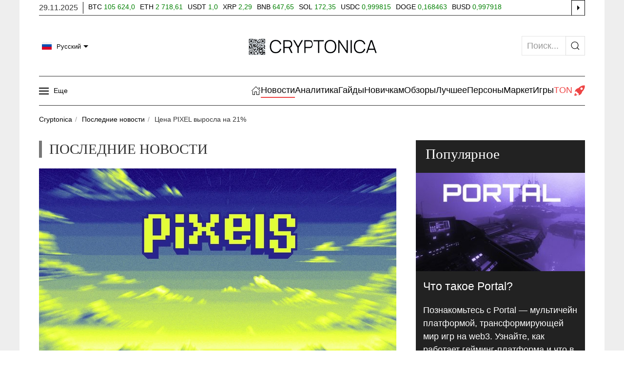

--- FILE ---
content_type: text/html; charset=utf-8
request_url: https://cryptonica.news/ru/news/cena-pixel-vyrosla-na-21
body_size: 17138
content:
<!DOCTYPE html><html lang="ru"><head><meta http-equiv="Content-Type" content="text/html; charset=utf-8" /><title>Цена PIXEL выросла на 21%</title><link rel="stylesheet" href="/static/libs/uikit3/css/uikit.c.min.e815c9f64e1f.css"/><link rel="stylesheet" type="text/css" href="/static/css/style.fcaa60a3168f.css"/><link rel="stylesheet" type="text/css" href="/static/css/editor.ee2f846434c5.css"/><meta name="description" content="За первые 24 часа после дебюта на ведущих криптобиржах, криптовалюта PIXEL показала впечатляющий рост в 21%, с торговым объемом превысившим 1,4 миллиарда долларов, опережая многие популярные цифровые валюты."/><meta name="viewport" content="width=device-width, initial-scale=1.0" /><meta name="google-adsense-account" content="ca-pub-3607723121462896"><script src="/static/libs/uikit3/js/uikit.min.a9b461d345e3.js"  type="text/javascript"></script><script src="/static/cookie_consent/cookiebar.07063d1a941e.js" type="text/javascript" async="true" defer="true"></script><!-- Google Tag Manager --><script async="true" defer="true">(function(w,d,s,l,i){w[l]=w[l]||[];w[l].push({'gtm.start': new Date().getTime(),event:'gtm.js'});var f=d.getElementsByTagName(s)[0], j=d.createElement(s),dl=l!='dataLayer'?'&l='+l:'';j.async=true;j.src='https://www.googletagmanager.com/gtm.js?id='+i+dl;f.parentNode.insertBefore(j,f);})(window,document,'script','dataLayer','GTM-5T4KR5Z');</script><!-- End Google Tag Manager --><meta property="og:title" content="Цена PIXEL выросла на 21%"/><meta property="og:type" content="article"/><meta property="og:url" content="https://cryptonica.news/ru/news/cena-pixel-vyrosla-na-21"/><meta property="og:image" content="https://cryptonica.news/media/cache/f5/3c/f53c30120e01e5ce123524981660bd2a.webp"/><meta property="og:description" content="За первые 24 часа после дебюта на ведущих криптобиржах, криптовалюта PIXEL показала впечатляющий рост в 21%, с торговым объемом превысившим 1,4 миллиарда долларов, опережая многие популярные цифровые валюты."/><meta property="og:site_name" content="Cryptonica.news"/><link rel="canonical" href="https://cryptonica.news/ru/news/cena-pixel-vyrosla-na-21" /><script type="application/ld+json">{
"@context": "http://schema.org/",
"@type": "NewsArticle",
"mainEntityOfPage": {"@type": "WebPage", "@id": "https://cryptonica.news/ru/news/cena-pixel-vyrosla-na-21"},
"headline": "Цена PIXEL выросла на 21%",
"description": "За первые 24 часа после дебюта на ведущих криптобиржах, криптовалюта PIXEL показала впечатляющий рост в 21%, с торговым объемом превысившим 1,4 миллиарда долларов, опережая многие популярные цифровые валюты.",
"image": "https://cryptonica.news/media/cache/d8/9f/d89ffefb76ab351af2b32c46d24f829f.webp",
"author": {"@type": "Person", "name": "Tana Harina", "url": "/ru/authors/tana-harina"},
"publisher": {"@type": "Organization", "name": "Cryptonica", "logo": {"@type": "ImageObject", "url": "https://cryptonica.news/static/i/logo_qr.18839c3400ca.png"}},
"datePublished": "2024-02-20T13:12:46+00:00", "dateModified": "2024-03-25T12:38:22.403756+00:00"
}</script><script type="application/ld+json">{
"@context":"https://schema.org",
"@type":"CreativeWorkSeries",
"name":"Цена PIXEL выросла на 21%",
"aggregateRating": {"@type":"AggregateRating", "bestRating":"5", "worstRating":"1", "ratingValue":"5,0", "ratingCount":"1"}
}</script><script type="application/ld+json">{"@context": "http://schema.org/", "@type": "BreadcrumbList", "itemListElement": [
{"@type": "ListItem",  "position": 1, "name": "Cryptonica", "item": "https://cryptonica.news/ru/"},
{"@type": "ListItem",  "position": 2, "name": "Последние новости", "item": "https://cryptonica.news/ru/news/"},
{"@type": "ListItem",  "position": 3, "name": "Цена PIXEL выросла на 21%", "item": "https://cryptonica.news/ru/news/cena-pixel-vyrosla-na-21"}]}</script><script src="/static/libs/jquery/jquery_1.7.1.min.ddb84c158728.js" type="text/javascript" async="true" defer="true"></script><link rel="alternate" hreflang="x-default" href="https://cryptonica.news/news/the-price-of-pixel-is-up-21"/><link rel="alternate" hreflang="ru" href="https://cryptonica.news/ru/news/cena-pixel-vyrosla-na-21"/><link rel="icon" href="/static/favicon.7e0952bad578.ico" sizes="any"/><link rel="icon" href="/static/favicon.d62a98a14a1b.svg" type="image/svg+xml"><script async src="https://pagead2.googlesyndication.com/pagead/js/adsbygoogle.js?client=ca-pub-3607723121462896" crossorigin="anonymous"></script></head><body><div class="uk-container main-container uk-height-1-1 heightmax"><div class="show-up-to-s"><div class="top-info uk-flex"><div class="header-time uk-flex-left uk-width-auto">29.11.2025</div><div class="uk-width-expand uk-text-nowrap no-overflow"><div class="header-coin"><a href="/ru/coins/btc">BTC</a><span class="up">105 624,0</span></div><div class="header-coin"><a href="/ru/coins/eth">ETH</a><span class="up">2 718,61</span></div><div class="header-coin"><a href="/ru/coins/usdt">USDT</a><span class="up">1,0</span></div><div class="header-coin"><a href="/ru/coins/xrp">XRP</a><span class="up">2,29</span></div><div class="header-coin"><a href="/ru/coins/bnb">BNB</a><span class="up">647,65</span></div><div class="header-coin"><a href="/ru/coins/sol">SOL</a><span class="up">172,35</span></div><div class="header-coin"><a href="/ru/coins/usdc">USDC</a><span class="up">0,999815</span></div><div class="header-coin"><a href="/ru/coins/doge">DOGE</a><span class="up">0,168463</span></div><div class="header-coin"><a href="/ru/coins/busd">BUSD</a><span class="up">0,997918</span></div></div><div class="see-all uk-width-auto"><a href="/ru/coins/" title="все"><svg width="20" height="20" viewBox="0 0 20 20" style="transform: rotate(270deg);"><polygon points="5 7 15 7 10 12"></polygon></svg></a></div></div><header class="uk-padding-small uk-grid uk-padding-remove-horizontal uk-margin-remove-top"><div class="uk-width-1-4 v-center"><button type="button" class="lang-button" title="Языки"><span class="flag-icon ru b-flag"></span><span class="uk-margin-small-left uk-visible@m">Русский</span><a href="#"><svg width="20" height="20" viewBox="0 0 20 20"><polygon points="5 7 15 7 10 12"></polygon></svg></a></button><div uk-dropdown="mode: click" class="uk-padding-small dropdown-lang" style="position:absolute;"><ul class="uk-nav uk-dropdown-nav"><li><a href="/news/the-price-of-pixel-is-up-21"  title="English"><span class="flag-icon en v-middle"></span><span class="uk-margin-small-left">English</span></a></li><li><a href="/es/news/"  title="Español"><span class="flag-icon es v-middle"></span><span class="uk-margin-small-left">Español</span></a></li><li><a href="/ru/news/cena-pixel-vyrosla-na-21"  title="Русский"><span class="flag-icon ru v-middle"></span><span class="uk-margin-small-left">Русский</span></a></li><li><a href="/fr/news/"  title="Français"><span class="flag-icon fr v-middle"></span><span class="uk-margin-small-left">Français</span></a></li><li><a href="/de/news/"  title="Deutsch"><span class="flag-icon de v-middle"></span><span class="uk-margin-small-left">Deutsch</span></a></li><li><a href="/pt/news/"  title="Portuguese"><span class="flag-icon pt v-middle"></span><span class="uk-margin-small-left">Portuguese</span></a></li></ul></div></div><div class="uk-width-1-2"><a href="/ru/" alt="Главная"><img src="/static/i/logo.5617a01df425.png" class="logo uk-align-center" width="276" height="60" alt="Cryptonica.news" ></a></div><div class="uk-width-1-4 v-center uk-text-right"><form action="/ru/search/" method="get" uk-grid id="form_header"><div class="uk-width-1-1 uk-inline"><button href="#" class="uk-form-icon uk-form-icon-flip icon-search" title="Поиск"><svg width="20" height="20" viewBox="0 0 20 20"><circle fill="none" stroke="#000" stroke-width="1.1" cx="9" cy="9" r="7"></circle><path fill="none" stroke="#000" stroke-width="1.1" d="M14,14 L18,18 L14,14 Z"></path></svg></button><input class="uk-input uk-form-width-small" name="q" type="text" placeholder="Поиск..." ></div></form></div></header></div><!-- desktop menu start --><div id="desktop-menu" class="show-up-to-s" uk-sticky><nav class="uk-navbar-container uk-padding-small uk-padding-remove"  uk-navbar="mode: click" uk-navbar><div class="uk-container uk-width-1-1"><div uk-navbar><div class="uk-navbar-left  desktop-menu-ext"><ul class="uk-navbar-nav uk-padding-remove-horizontal"><li><a class="uk-navbar-toggle" href="#"><span><svg width="20" height="20" viewBox="0 0 20 20"><rect class="line-1" y="3" width="20" height="2"></rect><rect class="line-2" y="9" width="20" height="2"></rect><rect class="line-3" y="9" width="20" height="2"></rect><rect class="line-4" y="15" width="20" height="2"></rect></svg></span><span class="uk-margin-small-left uk-text-small">Еще</span></a><div class="uk-navbar-dropdown" style="position: absolute;"><ul class="uk-nav uk-navbar-dropdown-nav more-menu"><li><a href="/ru/companies/" class="uk-text-nowrap">Компании</a></li><li><a href="/ru/converters/btc-usd" class="">Конвертация</a><li><a href="/ru/authors/" class="">Авторы</a><li><a href="/ru/tags/" class="">#Теги</a><ul class="uk-nav-sub nav-sub-dt more-submenu"><li><a href="/ru/tags/scamometer" >#Скамометр</a></li><li><a href="/ru/tags/airdrops" >#Airdrops</a></li><li><a href="/ru/tags/launchpads" >#Launchpads</a></li></ul></li></ul></div></ul></div><div class="uk-navbar-right desktop-menu-general"><ul class="uk-navbar-nav main-menu uk-padding-remove"><li class="navbar-center"><a href="/ru/" alt="Главная"><svg width="20" height="20" viewBox="0 0 20 20"><polygon points="18.65 11.35 10 2.71 1.35 11.35 0.65 10.65 10 1.29 19.35 10.65"></polygon><polygon points="15 4 18 4 18 7 17 7 17 5 15 5"></polygon><polygon points="3 11 4 11 4 18 7 18 7 12 12 12 12 18 16 18 16 11 17 11 17 19 11 19 11 13 8 13 8 19 3 19"></polygon></svg></a></li><li><a href="/ru/news/" class="uk-text-nowrap active">Новости</a></li><li><a href="/ru/analytics/" class="uk-text-nowrap">Аналитика</a></li><li><a href="/ru/guides/" class="uk-text-nowrap">Гайды</a></li><li><a href="/ru/howto/" class="uk-text-nowrap">Новичкам</a></li><li><a href="/ru/reviews/" class="uk-text-nowrap">Обзоры</a></li><li><a href="/ru/best-of/" class="uk-text-nowrap">Лучшее</a></li><li><a href="/ru/people/" class="uk-text-nowrap">Персоны</a></li><!-- <li><a href="/ru/companies/" class="uk-text-nowrap">Компании</a></li> --><li><a href="/ru/coins/" class="uk-text-nowrap">Маркет</a></li><li><a href="/ru/tags/web3-games" class="uk-text-nowrap">Игры</a></li><li><a href="/ru/tags/ton-news" class="uk-text-nowrap hot">TON<img src="/static/i/rocket.3243e46fab05.png" class="" width="22" height="" alt="TON Новости"></a></li></ul></div></div></div><!-- <div class="uk-navbar-center show-up-to-s"></div> --></nav></div><!-- desktop menu end --><!-- mob menu start --><div id="mobile-menu" class="show-down-to-s" uk-sticky><nav class="uk-navbar-container uk-padding-xsmall uk-padding-remove-horizontal" uk-navbar><div class="uk-navbar-left  uk-padding-xsmall"><a href="#" class="" uk-navbar-toggle-icon uk-toggle="target: #sidenav"></a></div><div class="uk-navbar-center"><a href="/ru/" alt="Главная"><img src="/static/i/logo.5617a01df425.png" class="logo_mob" alt="Cryptonica.news" width="139" height="30"></a></div><div class="uk-navbar-right"><button type="button" class="lang-button" title="Языки"><span class="flag-icon ru b-flag"></span><a href="#"><svg width="20" height="20" viewBox="0 0 20 20"><polygon points="5 7 15 7 10 12"></polygon></svg></a></button><div uk-dropdown="mode: click" class="uk-padding-small dropdown-lang"><ul class="uk-nav uk-dropdown-nav"><li><a href="/news/the-price-of-pixel-is-up-21"  title="English"><span class="flag-icon en v-middle"></span><span class="uk-margin-small-left">English</span></a></li><li><a href="/es/news/"  title="Español"><span class="flag-icon es v-middle"></span><span class="uk-margin-small-left">Español</span></a></li><li><a href="/ru/news/cena-pixel-vyrosla-na-21"  title="Русский"><span class="flag-icon ru v-middle"></span><span class="uk-margin-small-left">Русский</span></a></li><li><a href="/fr/news/"  title="Français"><span class="flag-icon fr v-middle"></span><span class="uk-margin-small-left">Français</span></a></li><li><a href="/de/news/"  title="Deutsch"><span class="flag-icon de v-middle"></span><span class="uk-margin-small-left">Deutsch</span></a></li><li><a href="/pt/news/"  title="Portuguese"><span class="flag-icon pt v-middle"></span><span class="uk-margin-small-left">Portuguese</span></a></li></ul></div></div></nav></div><div id="sidenav" uk-offcanvas="flip: false" class="uk-offcanvas show-down-to-s"><div class="uk-offcanvas-bar"><button class="uk-offcanvas-close uk-padding-small" type="button" uk-close></button><ul class="uk-nav mob-menu uk-text-uppercase uk-margin-top"><!-- <a href="/ru/"><img src="/static/i/logo_navbar.a054223881cf.png" class="logo_navbar" alt="Cryptonica.news" ></a> --><li class="uk-padding-small uk-padding-remove-horizontal"><form action="/ru/search/" method="get" uk-grid ><div class="uk-width-1-1 uk-inline"><button class="uk-form-icon uk-form-icon-flip color-w" href="#"><svg width="20" height="20" viewBox="0 0 20 20"><circle fill="none" stroke="#000" stroke-width="1.1" cx="9" cy="9" r="7"></circle><path fill="none" stroke="#000" stroke-width="1.1" d="M14,14 L18,18 L14,14 Z"></path></svg></button><input class="uk-input" name="q" type="text" placeholder="Поиск..." ></div></form></li><li><a href="/ru/news/" class="active">Новости</a></li><li><a href="/ru/tags/ton-news" class="hot">TON Новости<img src="/static/i/rocket.3243e46fab05.png" class="" width="22" height="" alt="TON Новости"></a></li><li><a href="/ru/analytics/" >Аналитика</a></li><li><a href="/ru/guides/" >Гайды</a></li><li><a href="/ru/howto/" >Новичкам</a></li><li><a href="/ru/reviews/" >Обзоры</a></li><li><a href="/ru/best-of/" >Лучшее</a></li><li><a href="/ru/people/" >Персоны</a></li><li><a href="/ru/companies/" >Компании</a></li><li><a href="/ru/coins/" >Маркет</a></li><li><a href="/ru/converters/btc-usd" class="">Конвертация</a><li><a href="/ru/tags/web3-games" >Игры</a></li><li><a href="/ru/tags/" >#Теги</a><ul class="uk-nav-sub"><li><a href="/ru/tags/scamometer" >#Скамометр</a></li><li><a href="/ru/tags/airdrops" >#Airdrops</a></li><li><a href="/ru/tags/launchpads" >#Launchpads</a></li></ul></li></ul></div></div><!-- mob menu end --><!------------------------------------------------------------------><main class="uk-padding-small uk-padding-remove-horizontal"><ul class="uk-breadcrumb"><li><a href="/ru/">Cryptonica</a></li><li><a href="/ru/news/">Последние новости</a></li><li><span>Цена PIXEL выросла на 21%</span></li></ul>
            
<div uk-grid  style="display: flex;">
    <div class="uk-width-2-3@m">
        <div class="uk-heading-bullet uk-text-uppercase uk-margin-small-top uk-h2">Последние новости</div>
        <article class="uk-article">
       
        
        <div class="uk-card-media-top">
            
            <img src="/media/cache/33/a3/33a3c8fd02e9c1035eb9aa5daffde0e8.webp" alt="Цена PIXEL выросла на 21%" title="Цена PIXEL выросла на 21%" width="733" height="412">
            
        </div>
        
        <div  class="uk-text-small uk-margin-small-bottom">20.02.2024</div>

        <h1 class="uk-article-title">Цена PIXEL выросла на 21%</h1>


        

                
<div class="uk-flex">
    <div class="uk-flex uk-width-expand  uk-flex-column-s-only">
        
            <div class="uk-flex uk-flex-left uk-margin-right uk-margin-small-top">
                
                    <a href="/ru/authors/tana-harina">
                    
                        <img class="uk-margin-small-right" src="/media/cache/18/11/18112afb5598a1a026ff9aa8a115c0b1.webp" alt="Тана Харина" title="Тана Харина" width="60" height="60">
                    
                    </a>
                
                <div><span class="uk-text-small">Автор</span><br/><a href="/ru/authors/tana-harina">Тана Харина</a></div>
            </div>
        
        
    </div>  


    <div class="
    
        uk-width-auto 
    
    uk-text-right uk-margin-small-top uk-text-small uk-padding-remove-right uk-margin-remove-bottom">20.02.2024<br/>
    <div class="rating-top uk-grid-small uk-flex-middle uk-flex-right" uk-grid>
        <div class="uk-text-bold">5,0</div>
        <div class="static_star">★</div>

    </div>
    </div>

</div>


        <p  class="uk-text-lead">За первые 24 часа после дебюта на ведущих криптобиржах, криптовалюта PIXEL показала впечатляющий рост в 21%, с торговым объемом превысившим 1,4 миллиарда долларов, опережая многие популярные цифровые валюты.</p>
        <p class="uk-article-meta"><p>
    
    <a onclick="javascript:window.open('/redirect-url/?link=https%3A//tr.cryptonica.news/tg1', '_blank');return false;" href="" target="_blank">
        <img src="/media/banner/f5/f5b46907393f4b8992ecbb48375508ae.png" alt="" title="Подпишись на Cryptonica в Telegram" class="show-up-to-s">
        
        <img src="/media/banner/a8/a8631a21328045b195e5681d3b9e1f44.png" alt="" title="Подпишись на Cryptonica в Telegram" class="show-down-to-s uk-width-1-1">
        
    </a>
    


<p><p _d-id="119710">Этот игровой токен на базе <a href="/ru/coins/eth">Ethereum</a>, служащий основой для социальной игры <a href="/ru/coins/pixel">Pixels</a>, <a href="https://twitter.com/Jihoz_Axie/status/1759653849919369630?ref_src=twsrc%5Etfw" rel="nofollow" target="_blank">демонстрирует</a> значительный успех в последние сутки, увеличив свою стоимость до $0,5704 на момент написания статьи.</p>
<p _d-id="119711">Среди всех игровых токенов <a href="/ru/coins/pixel">PIXEL</a> занял лидирующие позиции, значительно опережая ближайшего конкурента XAI от <a href="/ru/coins/arb">Arbitrum</a>. С таким объемом торгов PIXEL входит в топ-7 по дневным торгам, обходя такие известные криптовалюты, как <a href="/ru/coins/doge">Dogecoin</a> и <a href="/ru/coins/ada">Cardano</a>.</p>
<p _d-id="119712">С момента перехода игры с сети <a href="/ru/coins/matic">Polygon</a> на Ronin, Pixels активно использовала кампании аирдропа для повышения вовлеченности, в итоге вознаградив около 28 000 активных игроков.</p>
<p _d-id="119712"><hr/>
<div class="uk-display-inline-block">
<a href="/ru/best-of/luchshie-web3-igry"><img alt="Лучшие Web3 игры" class="uk-align-left image-left img-100pr-imp" data-src="/media/cache/13/cc/13cccde7293eafc6a7e0d20d0ad29112.webp" height="125" title="Лучшие Web3 игры" uk-img="" width="210"/></a>
<div class="uk-card-body uk-padding-small uk-padding-remove">
<h4 class="uk-card-title uk-margin-small-bottom"><a href="/ru/best-of/luchshie-web3-igry">Лучшие Web3 игры</a></h4>
<p class="uk-padding-remove uk-text-small uk-margin-remove-top"><a class="a_not_ul" href="/ru/best-of/luchshie-web3-igry">В постоянно развивающемся цифровом мире Web3 игры стали революционной вехой в игровой индустрии. Тренд, который казался всем мимолетным, пообещал пересмотреть наше представление о виртуальных мирах и цифровом владении. Web3 игры — это место, где игровые атрибуты не просто строчка в коде в закрытой экосистеме, а ценный актив в реальном мире. В этой статье мы исследуем лучшие Web3 игры, которые не только расширяют границы возможного в видеоиграх, но и устанавливают новые стандарты.</a></p>
</div>
</div>
<hr class="uk-margin-small-top"/></p>
<p _d-id="119713">Pixels предоставляет игрокам уникальное социальное и творческое пространство в метавселенной, где можно заниматься фермерством, исследованиями и многое другое. PIXEL, как основная игровая валюта, используется для транзакций, минта NFT, получения VIP-привилегий, участия в гильдиях и многого другого, повышая уровень игрового опыта и взаимодействия в сообществе.</p>
<p _d-id="119714">Запуск PIXEL вызвал большой интерес среди криптогеймеров, подтверждая растущую популярность и вовлеченность в игровые проекты на блокчейне и открывая новые возможности для участников криптовалютного рынка.</p>
            

<a href="https://t.me/+dEmfSwHA1Q82ZDc6" class="uk-button uk-button-primary uk-margin-bottom uk-align-center uk-margin-bottom" title="Telegram" target="_blank" rel="nofollow">Подпишись и получи USDT
<img src="/static/i/social-telegram.5a859e132470.svg" class="social-telegram" alt="Telegram" title="Подпишись и получи USDT">
</a>

        </p>
       
        
<hr>
<div class="uk-grid-collapse" uk-grid>
    <div class="show-up-to-s uk-text-middle uk-width-expand@m uk-text-bold">Подпишитесь на Cryptonica.News<br>в социальных сетях </div>
    <div class="uk-width-auto@m uk-text-center uk-text-right@m">
        <a href="https://twitter.com/CryptonicaNews" class="social-icon2 twitter" title="Twitter" target="_blank" rel="nofollow"></a>
        
        <a href="https://t.me/cryptonica_news" class="social-icon2 telegram"  title="Telegram" target="_blank" rel="nofollow"></a>
        
         
        <a href="https://medium.com/@cryptonicaed" class="social-icon2 medium" title="Medium" target="_blank" rel="nofollow"></a>
        <a href="https://www.linkedin.com/company/cryptonica/" class="social-icon2 linkedin" title="LinkedIn" target="_blank" rel="nofollow"></a>
        
    </div>
</div>
<hr>
        
        
            <div class="disclaimer">Материалы сайта Cryptonica не являются индивидуальной инвестиционной рекомендацией, и финансовые инструменты либо операции, упомянутые в ней, могут не соответствовать Вашему инвестиционному профилю и инвестиционным целям (ожиданиям). Мы не несем ответственности за отсутствующие в текстах факты или неточную информацию. Криптовалюты — финансовые активы с высоким риском и волатильностью, всегда проводите ваше собственное исследование финансовых инструментов и принимайте решение самостоятельно. Перед любыми вашими действиями, связанными с криптовалютой, вы должны изучить, понять и соблюдать законы, действующие в вашем регионе и государстве.</div>
        


        <ins class="66e00da8ec24bb3d85b6c552" style="display:inline-block;width:1px;height:1px;"></ins><script>!function(e,n,c,t,o,r,d){!function e(n,c,t,o,r,m,d,s,a){s=c.getElementsByTagName(t)[0],(a=c.createElement(t)).async=!0,a.src="https://"+r[m]+"/js/"+o+".js?v="+d,a.onerror=function(){a.remove(),(m+=1)>=r.length||e(n,c,t,o,r,m)},s.parentNode.insertBefore(a,s)}(window,document,"script","66e00da8ec24bb3d85b6c552",["cdn.bmcdn6.com"], 0, new Date().getTime())}();</script>

         
 <p>






</p>
        

<div class=" uk-width-1-1 uk-card uk-card-default uk-background-secondary uk-padding-small">
    <h2 class="uk-padding-remove-left">Об авторе</h2>
    
        
        <a href="/ru/authors/tana-harina" ><img src="/media/cache/c0/3e/c03e6b95082625cd515915c3be4fb265.webp" alt="Тана Харина" title="Тана Харина" width="210" height="125" class="uk-align-left image-left"></a>
        
    
    <h3 class="uk-card-title uk-margin-remove-top uk-margin-small-bottom"><a href="/ru/authors/tana-harina">Тана Харина</a></h3>
    <div><a href="/ru/authors/tana-harina">Криптоэксперт с многолетним опытом, пишет аналитические статьи</a></div>
    <div class="uk-text-right"><a href="/ru/authors/tana-harina" class="uk-text-meta">Читать еще</a></div>
</div><br clear="all"/>

        

<div class="uk-margin-bottom">
    <div class="rating">
        <input id="5" type="radio" name="rating" value="50" data-rating-id="2027" data-rating-model-name="news"><label for="5">☆</label>
        <input id="4" type="radio" name="rating" value="40" data-rating-id="2027" data-rating-model-name="news"><label for="4">☆</label>
        <input id="3" type="radio" name="rating" value="30" data-rating-id="2027" data-rating-model-name="news"><label for="3">☆</label>
        <input id="2" type="radio" name="rating" value="20" data-rating-id="2027" data-rating-model-name="news"><label for="2">☆</label>
        <input id="1" type="radio" name="rating" value="10" data-rating-id="2027" data-rating-model-name="news"><label for="1">☆</label>
    </div>
    <div class="rating-title uk-text-center uk-text-small">Насколько полезна для вас эта статья?</div>
    <div class="rating-gratitude">Спасибо за вашу оценку!</div>
</div>



        

        
        </article>
        

<h2 class="uk-heading-bullet uk-text-uppercase uk-margin-medium-top uk-h2"><a href="/ru/news/">Последние новости</a></h2>
<div class="uk-child-width-1-2@m" uk-grid>
    
            <div class="uk-card">
                <div class="uk-label">14.10.2024</div>

                
                    <div class="uk-card-media-top">
                    
                        <a href="/ru/news/majkl-sejlor-predlozhil-krishtianu-ronaldo-sozdat-bitkoin-kollekciyu"><img data-src="/media/cache/db/ba/dbbaeb24448e50c234df433cb8615d5b.webp" alt="Майкл Сейлор предложил Криштиану Роналдо создать биткоин-коллекцию" title="Майкл Сейлор предложил Криштиану Роналдо создать биткоин-коллекцию" width="340" height="225" uk-img></a>
                    
                    </div>
                

                <div class="uk-card-body uk-padding-small">
                    <h3 class="uk-card-title"><a href="/ru/news/majkl-sejlor-predlozhil-krishtianu-ronaldo-sozdat-bitkoin-kollekciyu">Майкл Сейлор предложил Криштиану Роналдо создать биткоин-коллекцию</a></h3>
                    <p><a href="/ru/news/majkl-sejlor-predlozhil-krishtianu-ronaldo-sozdat-bitkoin-kollekciyu">Португальский футболист не чужд к криптовалютам, и биткоин-максималист Майкл Сейлор предлагает ему укорениться в этой индустрии.</a></p>
                </div>
            </div>
    
            <div class="uk-card">
                <div class="uk-label">24.09.2024</div>

                

                <div class="uk-card-body uk-padding-small">
                    <h3 class="uk-card-title"><a href="/ru/news/dominirovanie-bitkoina-testiruet-klyuchevoe-soprotivlenie">Доминирование биткоина тестирует ключевое сопротивление</a></h3>
                    <p><a href="/ru/news/dominirovanie-bitkoina-testiruet-klyuchevoe-soprotivlenie">С начала сентября, а именно с 6 числа, оценка криптовалютного рынка значительно выросла - на 20,33 %, поднявшись с 1,814 …</a></p>
                </div>
            </div>
    
            <div class="uk-card">
                <div class="uk-label">24.09.2024</div>

                

                <div class="uk-card-body uk-padding-small">
                    <h3 class="uk-card-title"><a href="/ru/news/bitkojn-podnyalsya-vyishe-otmetki-64-000-dollarov">Биткойн поднялся выше отметки 64 000 долларов</a></h3>
                    <p><a href="/ru/news/bitkojn-podnyalsya-vyishe-otmetki-64-000-dollarov">На прошлой неделе Федеральная резервная система США снизила процентную ставку на 50 базовых пунктов, что позволило увеличить денежный поток в …</a></p>
                </div>
            </div>
    
            <div class="uk-card">
                <div class="uk-label">24.09.2024</div>

                

                <div class="uk-card-body uk-padding-small">
                    <h3 class="uk-card-title"><a href="/ru/news/polymarket-rassmatrivaet-vozmozhnost-zapuska-tokena">Polymarket рассматривает возможность запуска токена</a></h3>
                    <p><a href="/ru/news/polymarket-rassmatrivaet-vozmozhnost-zapuska-tokena">Децентрализованная платформа прогнозирования Polymarket находится в поисках дополнительных 50 миллионов долларов в виде нового финансирования, поскольку рассматривает идею запуска своей …</a></p>
                </div>
            </div>
    
            <div class="uk-card">
                <div class="uk-label">23.09.2024</div>

                

                <div class="uk-card-body uk-padding-small">
                    <h3 class="uk-card-title"><a href="/ru/news/kamala-harris-obeschaet-podderzhat-kriptovalyutyi">Камала Харрис обещает поддержать криптовалюты</a></h3>
                    <p><a href="/ru/news/kamala-harris-obeschaet-podderzhat-kriptovalyutyi">В воскресенье Камала Харрис заявила о готовности своей администрации содействовать развитию цифровых валют и технологий искусственного интеллекта (ИИ), если она …</a></p>
                </div>
            </div>
    
            <div class="uk-card">
                <div class="uk-label">23.09.2024</div>

                

                <div class="uk-card-body uk-padding-small">
                    <h3 class="uk-card-title"><a href="/ru/news/hamster-kombat-ne-pozvolyaet-vyivesti-vse-monetyi">Hamster Kombat не позволит вывести все монеты</a></h3>
                    <p><a href="/ru/news/hamster-kombat-ne-pozvolyaet-vyivesti-vse-monetyi">Популярная криптовалютная игра Hamster Kombat, основанная на Telegram, находится на пороге запуска своей долгожданной цифровой валюты в этот четверг. На …</a></p>
                </div>
            </div>
    
            <div class="uk-card">
                <div class="uk-label">23.09.2024</div>

                

                <div class="uk-card-body uk-padding-small">
                    <h3 class="uk-card-title"><a href="/ru/news/ekonomicheskie-sobyitiya-etoj-nedeli-kotoryie-mogut-povliyat-na-kriptovalyutu">Экономические события этой недели, которые могут повлиять на криптовалюту</a></h3>
                    <p><a href="/ru/news/ekonomicheskie-sobyitiya-etoj-nedeli-kotoryie-mogut-povliyat-na-kriptovalyutu">В выходные криптовалютные рынки сохранили восходящий импульс, вызванный значительным снижением процентных ставок Федеральной резервной системой США на полпроцента. Ближайшие дни …</a></p>
                </div>
            </div>
    
            <div class="uk-card">
                <div class="uk-label">20.09.2024</div>

                

                <div class="uk-card-body uk-padding-small">
                    <h3 class="uk-card-title"><a href="/ru/news/bingx-stradaet-ot-eksplojta-v-rezultate-kotorogo-pohischeno-bolee-52-millionov-dollarov">Взлом BingX: биржа потеряла 52 миллионов долларов</a></h3>
                    <p><a href="/ru/news/bingx-stradaet-ot-eksplojta-v-rezultate-kotorogo-pohischeno-bolee-52-millionov-dollarov">Сингапурская компания BingX подверглась взлому: злоумышленники получили доступ к ее горячим кошелькам. В результате атаки было скомпрометировано несколько блокчейнов. Компания …</a></p>
                </div>
            </div>
    
            <div class="uk-card">
                <div class="uk-label">20.09.2024</div>

                

                <div class="uk-card-body uk-padding-small">
                    <h3 class="uk-card-title"><a href="/ru/news/catizen-otkryivaet-airdrop-pass-v-svyazi-s-zapuskom-cati">Catizen запускает Airdrop Pass в связи с запуском CATI</a></h3>
                    <p><a href="/ru/news/catizen-otkryivaet-airdrop-pass-v-svyazi-s-zapuskom-cati">Игровая сенсация в Telegram, Catizen, объявила о том, что ее криптовалюта откроет доступ к предстоящим аирдропам через специальный сезонный пропуск. …</a></p>
                </div>
            </div>
    
            <div class="uk-card">
                <div class="uk-label">20.09.2024</div>

                

                <div class="uk-card-body uk-padding-small">
                    <h3 class="uk-card-title"><a href="/ru/news/tsena-bitkojna-dostigla-64-000">Цена биткоина достигла $64 000</a></h3>
                    <p><a href="/ru/news/tsena-bitkojna-dostigla-64-000">После того как в среду Федеральная резервная система США приняла решение о снижении процентных ставок, биткоин продемонстрировал резкий рост, в …</a></p>
                </div>
            </div>
    
</div>

        
    </div>

    <div class="uk-width-1-3@m">
        


        



<div class="uk-background-secondary uk-margin-small-top uk-margin-medium-bottom">
    <h2 class="">Популярное</h2>
  
    
        <div class="uk-text-center">
        
        <a href="/ru/guides/chto-takoe-portal"><img data-src="/media/cache/a1/96/a1967a0214273297d787f0267e99d172.jpg" alt="Что такое Portal?" title="Что такое Portal?" format="WEBP" quality=90 width="356" height="208" uk-img></a>
        
        </div>
    

    <div class="uk-card-body uk-padding-small">
        <h3 class="uk-card-title"><a href="/ru/guides/chto-takoe-portal">Что такое Portal?</a></h3>
        <a href="/ru/guides/chto-takoe-portal"><p>Познакомьтесь с Portal — мультичейн платформой, трансформирующей мир игр на web3. Узнайте, как работает гейминг-платформа и что в ней уникального.</p></a>
    </div>

</div>



        



<h2 class="uk-heading-bullet">Также читают</h2>



<div  class="uk-flex-middle uk-grid-small uk-margin-bottom"  uk-grid onclick="location.href='/ru/coins/arb';" style="cursor:pointer;">
    
    
        
        <div class="width30">
            <a href="/ru/coins/arb"><img data-src="/media/cache/ef/ce/efce4514b20192acc3ebf3c5fa4f6dc5.png"  width="40" height="40" alt="Arbitrum (ARB)" title="Arbitrum (ARB)" uk-img></a>
        </div>
        
    

    <div class="uk-width-expand">
        <span class=" short_name "><a href="/ru/coins/arb">ARB</a></span><br/>
        <span class=" uk-text-small"><a href="/ru/coins/arb">Arbitrum</a></span> 
    </div>

    <div class="uk-text-bold  uk-text-small">$0,307136</div>


    <div class="uk-width-auto uk-text-nowrap uk-text-small uk-text-right padding-left-5">
        <div class="uk-display-inline-block up">
            
            <svg width="20" height="24" viewBox="0 0 12 20"><polygon points="5 13 10 8 15 13" fill="#009900"></polygon></svg>
            
        </div>

        <div class="percent_small uk-display-inline-block uk-padding-remove-left">0,09%</div>
    </div>
    
    <div class="padding-left-10">
        <a onclick="javascript:window.open('/redirect-url/?link=https%3A//tr.cryptonica.news/eLinkBuy', '_blank');return false;" href="#" target="_blank" class="uk-button uk-button-primary button-r-buy">Купить</a>
    </div>
    
</div>



<div  class="uk-flex-middle uk-grid-small uk-margin-bottom"  uk-grid onclick="location.href='/ru/coins/ada';" style="cursor:pointer;">
    
    
        
        <div class="width30">
            <a href="/ru/coins/ada"><img data-src="/media/cache/4e/2c/4e2cde71dda1af5cde963581a39f6a15.png"  width="40" height="40" alt="Cardano (ADA)" title="Cardano (ADA)" uk-img></a>
        </div>
        
    

    <div class="uk-width-expand">
        <span class=" short_name "><a href="/ru/coins/ada">ADA</a></span><br/>
        <span class=" uk-text-small"><a href="/ru/coins/ada">Cardano</a></span> 
    </div>

    <div class="uk-text-bold  uk-text-small">$0,594717</div>


    <div class="uk-width-auto uk-text-nowrap uk-text-small uk-text-right padding-left-5">
        <div class="uk-display-inline-block down">
            
            <svg width="20" height="24" viewBox="0 0 12 20"><polygon points="5 7 15 7 10 12" fill="#dd0000"></polygon></svg>
            
        </div>

        <div class="percent_small uk-display-inline-block uk-padding-remove-left">-1,22%</div>
    </div>
    
    <div class="padding-left-10">
        <a onclick="javascript:window.open('/redirect-url/?link=https%3A//tr.cryptonica.news/eLinkBuy', '_blank');return false;" href="#" target="_blank" class="uk-button uk-button-primary button-r-buy">Купить</a>
    </div>
    
</div>



<div  class="uk-flex-middle uk-grid-small uk-margin-bottom"  uk-grid onclick="location.href='/ru/coins/doge';" style="cursor:pointer;">
    
    
        
        <div class="width30">
            <a href="/ru/coins/doge"><img data-src="/media/cache/f3/eb/f3eb23fa81b965d4a038f3ed631a8071.png"  width="40" height="40" alt="Dogecoin (DOGE)" title="Dogecoin (DOGE)" uk-img></a>
        </div>
        
    

    <div class="uk-width-expand">
        <span class=" short_name "><a href="/ru/coins/doge">DOGE</a></span><br/>
        <span class=" uk-text-small"><a href="/ru/coins/doge">Dogecoin</a></span> 
    </div>

    <div class="uk-text-bold  uk-text-small">$0,168463</div>


    <div class="uk-width-auto uk-text-nowrap uk-text-small uk-text-right padding-left-5">
        <div class="uk-display-inline-block down">
            
            <svg width="20" height="24" viewBox="0 0 12 20"><polygon points="5 7 15 7 10 12" fill="#dd0000"></polygon></svg>
            
        </div>

        <div class="percent_small uk-display-inline-block uk-padding-remove-left">-1,0%</div>
    </div>
    
    <div class="padding-left-10">
        <a onclick="javascript:window.open('/redirect-url/?link=https%3A//tr.cryptonica.news/eLinkBuy', '_blank');return false;" href="#" target="_blank" class="uk-button uk-button-primary button-r-buy">Купить</a>
    </div>
    
</div>



<div  class="uk-flex-middle uk-grid-small uk-margin-bottom"  uk-grid onclick="location.href='/ru/coins/eth';" style="cursor:pointer;">
    
    
        
        <div class="width30">
            <a href="/ru/coins/eth"><img data-src="/media/cache/47/7f/477f658a0a02a1b78ea9527e2db018f0.png"  width="40" height="40" alt="Ethereum (ETH)" title="Ethereum (ETH)" uk-img></a>
        </div>
        
    

    <div class="uk-width-expand">
        <span class=" short_name "><a href="/ru/coins/eth">ETH</a></span><br/>
        <span class=" uk-text-small"><a href="/ru/coins/eth">Ethereum</a></span> 
    </div>

    <div class="uk-text-bold  uk-text-small">$2 718,61</div>


    <div class="uk-width-auto uk-text-nowrap uk-text-small uk-text-right padding-left-5">
        <div class="uk-display-inline-block down">
            
            <svg width="20" height="24" viewBox="0 0 12 20"><polygon points="5 7 15 7 10 12" fill="#dd0000"></polygon></svg>
            
        </div>

        <div class="percent_small uk-display-inline-block uk-padding-remove-left">-1,42%</div>
    </div>
    
    <div class="padding-left-10">
        <a onclick="javascript:window.open('/redirect-url/?link=https%3A//tr.cryptonica.news/eLinkBuy', '_blank');return false;" href="#" target="_blank" class="uk-button uk-button-primary button-r-buy">Купить</a>
    </div>
    
</div>



<div  class="uk-flex-middle uk-grid-small uk-margin-bottom"  uk-grid onclick="location.href='/ru/coins/pixel';" style="cursor:pointer;">
    
    
        
        <div class="width30">
            <a href="/ru/coins/pixel"><img data-src="/media/cache/62/45/6245ee7d543e9ab8181134cffd9f4566.png"  width="40" height="40" alt="Pixels (PIXEL)" title="Pixels (PIXEL)" uk-img></a>
        </div>
        
    

    <div class="uk-width-expand">
        <span class=" short_name "><a href="/ru/coins/pixel">PIXEL</a></span><br/>
        <span class=" uk-text-small"><a href="/ru/coins/pixel">Pixels</a></span> 
    </div>

    <div class="uk-text-bold  uk-text-small">$0,054284</div>


    <div class="uk-width-auto uk-text-nowrap uk-text-small uk-text-right padding-left-5">
        <div class="uk-display-inline-block down">
            
            <svg width="20" height="24" viewBox="0 0 12 20"><polygon points="5 7 15 7 10 12" fill="#dd0000"></polygon></svg>
            
        </div>

        <div class="percent_small uk-display-inline-block uk-padding-remove-left">-2,18%</div>
    </div>
    
    <div class="padding-left-10">
        <a onclick="javascript:window.open('/redirect-url/?link=https%3A//tr.cryptonica.news/eLinkBuy', '_blank');return false;" href="#" target="_blank" class="uk-button uk-button-primary button-r-buy">Купить</a>
    </div>
    
</div>



<div  class="uk-flex-middle uk-grid-small uk-margin-bottom"  uk-grid onclick="location.href='/ru/coins/matic';" style="cursor:pointer;">
    
    
        
        <div class="width30">
            <a href="/ru/coins/matic"><img data-src="/media/cache/54/9b/549b776c47bcb88fd7b86ea9e56426f6.webp"  width="40" height="40" alt="Polygon (MATIC)" title="Polygon (MATIC)" uk-img></a>
        </div>
        
    

    <div class="uk-width-expand">
        <span class=" short_name "><a href="/ru/coins/matic">MATIC</a></span><br/>
        <span class=" uk-text-small"><a href="/ru/coins/matic">Polygon</a></span> 
    </div>

    <div class="uk-text-bold  uk-text-small">$0,230776</div>


    <div class="uk-width-auto uk-text-nowrap uk-text-small uk-text-right padding-left-5">
        <div class="uk-display-inline-block down">
            
            <svg width="20" height="24" viewBox="0 0 12 20"><polygon points="5 7 15 7 10 12" fill="#dd0000"></polygon></svg>
            
        </div>

        <div class="percent_small uk-display-inline-block uk-padding-remove-left">-0,04%</div>
    </div>
    
    <div class="padding-left-10">
        <a onclick="javascript:window.open('/redirect-url/?link=https%3A//tr.cryptonica.news/eLinkBuy', '_blank');return false;" href="#" target="_blank" class="uk-button uk-button-primary button-r-buy">Купить</a>
    </div>
    
</div>



<div class="uk-text-right uk-margin-small-top">
    <a href="/ru/coins/" class=" "><span class="uk-text-bold">Маркет</span> &#10142;</a>
</div>
<hr>

        

<h2 class="uk-heading-bullet"><a href="/ru/howto/">Новичкам</a></h2>

<div>

    
        <div class="uk-card-media-top">
        
            <a href="/ru/howto/kak-vyvesti-dengi-iz-telegram-koshelka"><img data-src="/media/cache/f2/3d/f23d65937a07990e4a8dc80a530a0d22.webp" alt="Как вывести деньги из Телеграм Кошелька" title="Как вывести деньги из Телеграм Кошелька" width="340" height="225"  class="img-100pr" uk-img></a>
        
        </div>
    

    <div class="uk-padding-small uk-padding-remove-horizontal">
        <h3><a href="/ru/howto/kak-vyvesti-dengi-iz-telegram-koshelka">Как вывести деньги из Телеграм Кошелька</a></h3>
        <p><a href="/ru/howto/kak-vyvesti-dengi-iz-telegram-koshelka">Получили свою первую крипту в Телеграм Кошельке и захотели вывести ее в фиат? В этой статье расскажем, как безопасно и быстро вывести деньги из Телеграм Кошелька на примере HMSTR, USDT, BTC и TON, на что обратить внимание и какие шаги нужно предпринять.</a></p>
    </div>
</div>

<div>

    
        <div class="uk-card-media-top">
        
            <a href="/ru/howto/chto-takoe-pre-market-tokenov-zachem-on-nuzhen-i-kak-kupit"><img data-src="/media/cache/92/4d/924de6b5bed2dcf09a6d5e2dcb30d521.webp" alt="Что такое пре-маркет токенов: зачем он нужен и как купить?" title="Что такое пре-маркет токенов: зачем он нужен и как купить?" width="340" height="225"  class="img-100pr" uk-img></a>
        
        </div>
    

    <div class="uk-padding-small uk-padding-remove-horizontal">
        <h3><a href="/ru/howto/chto-takoe-pre-market-tokenov-zachem-on-nuzhen-i-kak-kupit">Что такое пре-маркет токенов: зачем он нужен и как купить?</a></h3>
        <p><a href="/ru/howto/chto-takoe-pre-market-tokenov-zachem-on-nuzhen-i-kak-kupit">Пре-маркет токенов набирает обороты. Что это такое, какие риски существуют и как купить?</a></p>
    </div>
</div>


        



<div class="uk-background-secondary">
    <h2 class="uk-heading-bullet"><a href="/ru/analytics/">Аналитика</a></h2>
    
    
        <div class="uk-text-center">
        
        <a href="/ru/analytics/listing-catizen-na-bybit-chto-nuzhno-znat-igrokam"><img data-src="/media/cache/72/2f/722fc88ab223c59b62178b9f2fd0d927.jpg" alt="Листинг Catizen на Bybit. Что нужно знать игрокам?" title="Листинг Catizen на Bybit. Что нужно знать игрокам?" format="WEBP" quality=90 width="356" height="208" uk-img></a>
        
        </div>
    

    <div class="uk-card-body uk-padding-small">
        <h3 class="uk-card-title"><a href="/ru/analytics/listing-catizen-na-bybit-chto-nuzhno-znat-igrokam">Листинг Catizen на Bybit. Что нужно знать игрокам?</a></h3>
        <p><a href="/ru/analytics/listing-catizen-na-bybit-chto-nuzhno-znat-igrokam">Catizen выпускает токен 20 сентября. Такие биржи, как Bybit, проведут листинг в этот же день. Что нужно знать обычным пользователям?</a></p>
    </div>
    
    
        <div class="uk-text-center">
        
        <a href="/ru/analytics/listing-hamster-kombat-na-bybit-vyderzhit-li-set-ton"><img data-src="/media/cache/1c/7a/1c7ad669b05123444fff9b97c3ead050.jpg" alt="Листинг Hamster Kombat на Bybit. Выдержит ли сеть TON?" title="Листинг Hamster Kombat на Bybit. Выдержит ли сеть TON?" format="WEBP" quality=90 width="356" height="208" uk-img></a>
        
        </div>
    

    <div class="uk-card-body uk-padding-small">
        <h3 class="uk-card-title"><a href="/ru/analytics/listing-hamster-kombat-na-bybit-vyderzhit-li-set-ton">Листинг Hamster Kombat на Bybit. Выдержит ли сеть TON?</a></h3>
        <p><a href="/ru/analytics/listing-hamster-kombat-na-bybit-vyderzhit-li-set-ton">Последний крупный листинг на TON вызвал сбои в сети дважды, а аирдроп токенов стал настоящим стресс-тестом для TON, по словам ее разработчиков. В этом месяце готовится к выходу на рынок Hamster Kombat, но справится ли TON в этот раз?</a></p>
    </div>
    
</div>


    </div>

    
    <div class="uk-width-1-1@m">




    
        <div class="uk-flex uk-flex-middle uk-text-small uk-text-bold offer show-up-to-s-only">
            <div class="oflogo">Офер</div>
            <div class="el">Рейтинг</div>
            <div class="el">24ч обьем</div>
            <div class="el">Промо</div>
            <div class="el"></div>
        </div>
        <hr class="uk-margin-small show-up-to-s-only">
        
    

<a onclick="javascript:window.open('/redirect-url/?link=https%3A//tr.cryptonica.news/BitFinexDN', '_blank');return false;" href="" target="_blank" class="offer_link">
<div  class="uk-flex uk-flex-middle offer uk-flex-column-s-only">

    <div class="oflogo">
        <img src="/media/offer/88/88351b3c0c0c4fcca88317d996321431.png" alt="Bitfinex" title="Bitfinex" width="160" height="72" >
    </div>

    <div class="el">
        <div>
            <spam class="el-star"><svg width="20" height="20" viewBox="0 0 20 20" xmlns="http://www.w3.org/2000/svg" data-svg="star"><polygon fill="#ffbf00" stroke="#ffbf00" stroke-width="1.01" points="10 2 12.63 7.27 18.5 8.12 14.25 12.22 15.25 18 10 15.27 4.75 18 5.75 12.22 1.5 8.12 7.37 7.27"></polygon></svg></spam>
            <span class="uk-text-bold uk-width-1-6">4,6</span><span class=" uk-text-small">/5</span>
        </div>
        <div class="uk-text-muted uk-text-small">Лучшийобмен криптовалют</div>
    </div>


    
        <div class="el">$197 181 391</div>
        <div class="uk-width-expand@m">
            <div>Предоставляем Финансовую Свободу!</div>
            <div class="uk-text-muted uk-text-small"></div>
        </div>
    

    <div class="el uk-text-right">
        <button class="uk-button uk-button-primary uk-text-bold uk-text-nowrap el-btn">Читать еще</button>
        <div class="uk-text-muted uk-text-small uk-text-center">on Bitfinex website</div>
    </div>

</div>
</a>
<hr class="uk-margin-small">



<a onclick="javascript:window.open('/redirect-url/?link=https%3A//tr.cryptonica.news/BitGetDN', '_blank');return false;" href="" target="_blank" class="offer_link">
<div  class="uk-flex uk-flex-middle offer uk-flex-column-s-only">

    <div class="oflogo">
        <img src="/media/offer/e8/e8701407a4b84bd792ed164fa48d8dcc.png" alt="Bitget" title="Bitget" width="160" height="72" >
    </div>

    <div class="el">
        <div>
            <spam class="el-star"><svg width="20" height="20" viewBox="0 0 20 20" xmlns="http://www.w3.org/2000/svg" data-svg="star"><polygon fill="#ffbf00" stroke="#ffbf00" stroke-width="1.01" points="10 2 12.63 7.27 18.5 8.12 14.25 12.22 15.25 18 10 15.27 4.75 18 5.75 12.22 1.5 8.12 7.37 7.27"></polygon></svg></spam>
            <span class="uk-text-bold uk-width-1-6">4,9</span><span class=" uk-text-small">/5</span>
        </div>
        <div class="uk-text-muted uk-text-small">Лучшийобмен криптовалют</div>
    </div>


    
        <div class="el">$666 343 448</div>
        <div class="uk-width-expand@m">
            <div>Приветственный подарочный пакет в размере <span style="color: red;font-weight: bold;">1000 USDT!</span></div>
            <div class="uk-text-muted uk-text-small"></div>
        </div>
    

    <div class="el uk-text-right">
        <button class="uk-button uk-button-primary uk-text-bold uk-text-nowrap el-btn">Читать еще</button>
        <div class="uk-text-muted uk-text-small uk-text-center">on Bitget website</div>
    </div>

</div>
</a>
<hr class="uk-margin-small">



<a onclick="javascript:window.open('/redirect-url/?link=https%3A//tr.cryptonica.news/BybitDN', '_blank');return false;" href="" target="_blank" class="offer_link">
<div  class="uk-flex uk-flex-middle offer uk-flex-column-s-only">

    <div class="oflogo">
        <img src="/media/offer/90/90b33cf1e1c0444db9cf71cda169d849.png" alt="Bybit" title="Bybit" width="160" height="72" >
    </div>

    <div class="el">
        <div>
            <spam class="el-star"><svg width="20" height="20" viewBox="0 0 20 20" xmlns="http://www.w3.org/2000/svg" data-svg="star"><polygon fill="#ffbf00" stroke="#ffbf00" stroke-width="1.01" points="10 2 12.63 7.27 18.5 8.12 14.25 12.22 15.25 18 10 15.27 4.75 18 5.75 12.22 1.5 8.12 7.37 7.27"></polygon></svg></spam>
            <span class="uk-text-bold uk-width-1-6">4,7</span><span class=" uk-text-small">/5</span>
        </div>
        <div class="uk-text-muted uk-text-small">Лучшийобмен криптовалют</div>
    </div>


    
        <div class="el">$628 380 476</div>
        <div class="uk-width-expand@m">
            <div>Отправьтесь в криптовалютное путешествие!</div>
            <div class="uk-text-muted uk-text-small"></div>
        </div>
    

    <div class="el uk-text-right">
        <button class="uk-button uk-button-primary uk-text-bold uk-text-nowrap el-btn">Читать еще</button>
        <div class="uk-text-muted uk-text-small uk-text-center">on Bybit website</div>
    </div>

</div>
</a>
<hr class="uk-margin-small">



<a onclick="javascript:window.open('/redirect-url/?link=https%3A//tr.cryptonica.news/GateIODS', '_blank');return false;" href="" target="_blank" class="offer_link">
<div  class="uk-flex uk-flex-middle offer uk-flex-column-s-only">

    <div class="oflogo">
        <img src="/media/offer/4c/4c253193bd92432cb9ca6e220d448929.png" alt="Gate.io" title="Gate.io" width="160" height="72" >
    </div>

    <div class="el">
        <div>
            <spam class="el-star"><svg width="20" height="20" viewBox="0 0 20 20" xmlns="http://www.w3.org/2000/svg" data-svg="star"><polygon fill="#ffbf00" stroke="#ffbf00" stroke-width="1.01" points="10 2 12.63 7.27 18.5 8.12 14.25 12.22 15.25 18 10 15.27 4.75 18 5.75 12.22 1.5 8.12 7.37 7.27"></polygon></svg></spam>
            <span class="uk-text-bold uk-width-1-6">4,5</span><span class=" uk-text-small">/5</span>
        </div>
        <div class="uk-text-muted uk-text-small">Лучшийобмен криптовалют</div>
    </div>


    
        <div class="el">$903 542 689</div>
        <div class="uk-width-expand@m">
            <div>Покупайте, торгуйте, храните более 1700 криптовалют</div>
            <div class="uk-text-muted uk-text-small"></div>
        </div>
    

    <div class="el uk-text-right">
        <button class="uk-button uk-button-primary uk-text-bold uk-text-nowrap el-btn">Читать еще</button>
        <div class="uk-text-muted uk-text-small uk-text-center">on Gate.io website</div>
    </div>

</div>
</a>
<hr class="uk-margin-small">



<a onclick="javascript:window.open('/redirect-url/?link=https%3A//tr.cryptonica.news/KukoinDN', '_blank');return false;" href="" target="_blank" class="offer_link">
<div  class="uk-flex uk-flex-middle offer uk-flex-column-s-only">

    <div class="oflogo">
        <img src="/media/offer/40/4007c3a11fec458a80da5cb1c0c7ada1.png" alt="KuCoin" title="KuCoin" width="160" height="72" >
    </div>

    <div class="el">
        <div>
            <spam class="el-star"><svg width="20" height="20" viewBox="0 0 20 20" xmlns="http://www.w3.org/2000/svg" data-svg="star"><polygon fill="#ffbf00" stroke="#ffbf00" stroke-width="1.01" points="10 2 12.63 7.27 18.5 8.12 14.25 12.22 15.25 18 10 15.27 4.75 18 5.75 12.22 1.5 8.12 7.37 7.27"></polygon></svg></spam>
            <span class="uk-text-bold uk-width-1-6">4,8</span><span class=" uk-text-small">/5</span>
        </div>
        <div class="uk-text-muted uk-text-small">Лучшийобмен криптовалют</div>
    </div>


    
        <div class="el">$368 139 449</div>
        <div class="uk-width-expand@m">
            <div>Каждый четвертый держатель криптовалют во всем мире - пользователь KuCoin</div>
            <div class="uk-text-muted uk-text-small"></div>
        </div>
    

    <div class="el uk-text-right">
        <button class="uk-button uk-button-primary uk-text-bold uk-text-nowrap el-btn">Читать еще</button>
        <div class="uk-text-muted uk-text-small uk-text-center">on KuCoin website</div>
    </div>

</div>
</a>
<hr class="uk-margin-small">



<a onclick="javascript:window.open('/redirect-url/?link=https%3A//tr.cryptonica.news/MexcDN', '_blank');return false;" href="" target="_blank" class="offer_link">
<div  class="uk-flex uk-flex-middle offer uk-flex-column-s-only">

    <div class="oflogo">
        <img src="/media/offer/a9/a9ef2d63ed0c4e3fafa29d3477f07443.png" alt="MEXC" title="MEXC" width="160" height="72" >
    </div>

    <div class="el">
        <div>
            <spam class="el-star"><svg width="20" height="20" viewBox="0 0 20 20" xmlns="http://www.w3.org/2000/svg" data-svg="star"><polygon fill="#ffbf00" stroke="#ffbf00" stroke-width="1.01" points="10 2 12.63 7.27 18.5 8.12 14.25 12.22 15.25 18 10 15.27 4.75 18 5.75 12.22 1.5 8.12 7.37 7.27"></polygon></svg></spam>
            <span class="uk-text-bold uk-width-1-6">4,8</span><span class=" uk-text-small">/5</span>
        </div>
        <div class="uk-text-muted uk-text-small">Лучшийобмен криптовалют</div>
    </div>


    
        <div class="el">$1 385 071 874</div>
        <div class="uk-width-expand@m">
            <div>Низкая комиссия - Высокая прибыль</div>
            <div class="uk-text-muted uk-text-small"></div>
        </div>
    

    <div class="el uk-text-right">
        <button class="uk-button uk-button-primary uk-text-bold uk-text-nowrap el-btn">Читать еще</button>
        <div class="uk-text-muted uk-text-small uk-text-center">on MEXC website</div>
    </div>

</div>
</a>
<hr class="uk-margin-small">



<a onclick="javascript:window.open('/redirect-url/?link=https%3A//tr.cryptonica.news/OKXDN', '_blank');return false;" href="" target="_blank" class="offer_link">
<div  class="uk-flex uk-flex-middle offer uk-flex-column-s-only">

    <div class="oflogo">
        <img src="/media/offer/c3/c34d82cee0b44c7bbc238e957f575f2f.png" alt="OKX" title="OKX" width="160" height="72" >
    </div>

    <div class="el">
        <div>
            <spam class="el-star"><svg width="20" height="20" viewBox="0 0 20 20" xmlns="http://www.w3.org/2000/svg" data-svg="star"><polygon fill="#ffbf00" stroke="#ffbf00" stroke-width="1.01" points="10 2 12.63 7.27 18.5 8.12 14.25 12.22 15.25 18 10 15.27 4.75 18 5.75 12.22 1.5 8.12 7.37 7.27"></polygon></svg></spam>
            <span class="uk-text-bold uk-width-1-6">4,8</span><span class=" uk-text-small">/5</span>
        </div>
        <div class="uk-text-muted uk-text-small">Лучшийобмен криптовалют</div>
    </div>


    
        <div class="el">$1 343 056 327</div>
        <div class="uk-width-expand@m">
            <div>Быстрее, лучше, эффективнее обычной криптовалютной биржи!</div>
            <div class="uk-text-muted uk-text-small"></div>
        </div>
    

    <div class="el uk-text-right">
        <button class="uk-button uk-button-primary uk-text-bold uk-text-nowrap el-btn">Читать еще</button>
        <div class="uk-text-muted uk-text-small uk-text-center">on OKX website</div>
    </div>

</div>
</a>

</div>
    
    
</div>

        </main><!------------------------------------------------------------------><footer class="uk-container uk-padding-small uk-placeholder uk-text-center "><div class="menu_bottom"><a href="/ru/info/about">О нас</a> | <a href="/ru/info/contact-us">Связаться с нами</a> | <a href="/ru/info/cookie-policy">Политика cookie</a> | <a href="/ru/info/privacy-policy">Политика конфиденциальности</a> | <a href="/ru/info/terms-of-service">Пользовательское соглашение</a> | <a href="/ru/sitemap_html">Карта сайта</a> | <a href="/ru/authors/">Авторы</a></div>
            
            
Copyright ©2025 Cryptonica.news<br/>При использовании материалов сайта активная ссылка обязательна.<br/>
Материалы сайта не являются финансовыми рекомендациями и советами. Всегда проводите ваше собственное исследование финансовых инструментов и принимайте решение самостоятельно.
            
            <br><div class=""><a href="https://twitter.com/CryptonicaNews" class="social-icon twitter" title="Twitter" target="_blank" rel="nofollow"></a><a href="https://t.me/cryptonica_news" class="social-icon telegram"  title="Telegram" target="_blank" rel="nofollow"></a><a href="https://medium.com/@cryptonicaed" class="social-icon medium" title="Medium" target="_blank" rel="nofollow"></a><a href="https://www.linkedin.com/company/cryptonica/" class="social-icon linkedin" title="LinkedIn" target="_blank" rel="nofollow"></a></div></footer><div class="scroll-top uk-invisible" id="scroll-top"><a href="#" class="uk-icon-button" uk-totop uk-scroll></a></div></div><script src="/static/js/common.8dee7601041f.js"  async="true" defer="true"></script><script type="text/javascript">
        let coockieTitle='Для обеспечения работы этого сайта, предоставления аналитики и размещения рекламы используются файлы cookie. Чтобы продолжить работу с сайтом, Вам необходимо принять условия использования файлов cookie'; let coockieAccept='Согласен';
        let coockieMessage='<div class="uk-padding-small uk-position-bottom uk-position-fixed uk-text-small uk-text-center cookies-consent fix-bottom">'+coockieTitle+'<span class="buttons"><button href="/cookies/accept/" class="uk-button uk-button-small uk-text-small cc-cookie-accept" rel="nofollow">'+coockieAccept+'</button><a href="/cookies/decline/" class="cc-cookie-decline" rel="nofollow"></a></span></div>';
        document.addEventListener("DOMContentLoaded", function() {fetch('/ru/ajax/check_cockies', { responseType: 'json' }).then(function(resp) {if(!resp.ok) showCookieBar({content: coockieMessage, cookie_groups: ['analytics'],});});});
    </script><!-- Google Tag Manager (noscript) --><noscript><iframe src="https://www.googletagmanager.com/ns.html?id=GTM-5T4KR5Z"
height="0" width="0" style="display:none;visibility:hidden"></iframe></noscript><!-- End Google Tag Manager (noscript) --><script async src="https://appsha-prm.ctengine.io/js/script.js?wkey=b4B6eocdpX"></script><script src="/static/js/rating.0470d8093dc6.js" type="text/javascript" async="true" defer="true"></script></body></html>

--- FILE ---
content_type: text/html; charset=utf-8
request_url: https://www.google.com/recaptcha/api2/aframe
body_size: 267
content:
<!DOCTYPE HTML><html><head><meta http-equiv="content-type" content="text/html; charset=UTF-8"></head><body><script nonce="wMAoAtJMgAJilWvg2x9XcQ">/** Anti-fraud and anti-abuse applications only. See google.com/recaptcha */ try{var clients={'sodar':'https://pagead2.googlesyndication.com/pagead/sodar?'};window.addEventListener("message",function(a){try{if(a.source===window.parent){var b=JSON.parse(a.data);var c=clients[b['id']];if(c){var d=document.createElement('img');d.src=c+b['params']+'&rc='+(localStorage.getItem("rc::a")?sessionStorage.getItem("rc::b"):"");window.document.body.appendChild(d);sessionStorage.setItem("rc::e",parseInt(sessionStorage.getItem("rc::e")||0)+1);localStorage.setItem("rc::h",'1764431909925');}}}catch(b){}});window.parent.postMessage("_grecaptcha_ready", "*");}catch(b){}</script></body></html>

--- FILE ---
content_type: text/css
request_url: https://cryptonica.news/static/css/style.fcaa60a3168f.css
body_size: 19255
content:


body{
    background-color: #eee;
    font-size: 18px;
}

a {
    color: #000;
    text-decoration: underline;
}

@media (max-width:960px){
    article.uk-article .table-scrollable{
        display: inline-block;
        max-width: 100%;
        overflow-x: auto;
        -webkit-overflow-scrolling: touch;
        padding-bottom:20px;
    }

    article.uk-article .table-scrollable td,
    article.uk-article .table-scrollable th{
        min-width: 120px;
    }

    iframe{
        width: -webkit-fill-available;
    }
}

article.uk-article img{
    height: auto !important;
}

a:hover{
    color: #000;
}

.uk-container.main-container{
    background-color: #fff;
    height: 100vh;
}

.uk-heading-small{
    font-size: 2.25rem;
}

.standart-block-color{
    background-color: rgb(148, 157, 201);
    color:#fff;
}

.heightmax{
    height:100% !important;
}

.quote-item__image{
    max-height: 300px;
}

.up,
.up a{
    color: green;
}

.down,
.down a{
    color: red;
}

.card-up{
    background-color: green;
    color:#fff;
    height: 1.2rem;
    padding:0 4px;
    margin:auto 4px;
}

.card-down{
    background-color: red;
    color:#fff;
    height: 1.2rem;
    padding:0 4px;
    margin:auto 4px;
}

.logo{
    margin: 20px auto 14px auto;
}

.logo_mob{
    max-height: 30px;
    margin:20px 0;
}

.navbar-mob{
    min-height: 20px;
}

.uk-navbar-container.uk-navbar{
    background-color: #fff;
    border-top: 1px solid;
    border-bottom: 1px solid;
}

.uk-navbar-nav>li>a,
.uk-navbar-dropdown-nav>li>a,
.uk-nav-sub>li>a
{
    font-size: 18px;
    font-weight: 500;
    text-transform: none;
    margin:5px 0;
}


.uk-navbar-nav>li>a,
.uk-navbar-dropdown-nav>li>a{
    color: #000;
}

.uk-nav-sub.nav-sub-dt>li>a{
    font-weight: normal;
    color: #000 !important;
}


.uk-navbar-dropdown-nav .uk-nav-sub a {

}

.uk-navbar-nav.main-menu>li>a,
.uk-nav-sub.more-submenu>li>a,
.uk-nav.more-menu>li>a{
    border-bottom: 2px solid #fff; 
    width: fit-content;
}

.uk-navbar-nav.main-menu>li>a:hover,
.uk-navbar-nav.main-menu>li>a.active,
.uk-nav.more-menu>li>a:hover,
.uk-nav.more-menu>li>a.active,
.uk-nav-sub.more-submenu>li>a:hover,
.uk-nav-sub.more-submenu>li>a.active
{
    color: #000;
    border-bottom: 2px solid #ee4444; 
}

.uk-nav.mob-menu>li>a:hover,
.uk-nav.mob-menu>li>a.active
{
    border-bottom: 2px solid #ee4444; 
}

.uk-nav a.hot,
.uk-navbar-nav.main-menu>li>a.hot{
    color: #ee4444;
}

.uk-nav a.hot img,
.uk-navbar-nav.main-menu>li>a.hot img{
    margin-left: 4px;
}

.uk-navbar-nav.main-menu>li>a.hot hover{
    border-bottom:none;
}

.uk-navbar-item, .uk-navbar-nav{
    padding:10px;
}

.uk-navbar-nav {
    flex-wrap: wrap;
}

.navbar-left-width {
    width: 80px;
}

@media (max-width: 1280px) {
    .uk-navbar-nav{
        gap: 0px 20px;
    }
}

.uk-navbar-item, .uk-navbar-nav>li>a, .uk-navbar-toggle {
    min-height:20px;
}

.uk-navbar-toggle:hover, .uk-navbar-toggle[aria-expanded=true] {
    color:#fff;
}

.show-up-to-s, .show-down-to-s {
    display: none;
}
@media (min-width: 640px) {
    .show-up-to-s {
        display: block;
    }
}

@media (max-width: 639px) { 
    .show-down-to-s {
        display: block;
    }
}

@media (max-width: 639px) { 
    .show-up-to-s-only {
        display: none;
    }
    .uk-flex-column-s-only {
        flex-direction: column;
    }
}

.uk-padding-xsmall{
    padding:10px 0;
}

.header-coins{
    font-size: 11px;
}

div.header-coin,
div.header-time{
    display: inline-block;
    margin: auto;
    padding-left: 10px;
    text-align: center;
    font-size: 14px;
}

div.header-coin a{
    padding-right: 4px;
}

div.header-time{
    font-size: 16px;
    border-right: 1px solid #000;
    padding-right: 10px;
    padding-left: 0;
}

.div.header-coin span{
    font-weight: bold;
}

.see-all{
    font-weight: bold;
    border: 1px solid #000;
    border-bottom: none;
    padding: 1px 2px 3px 4px;
    margin: auto;
    float: right;
}

h2{
    font-family: "Times New Roman", Times, serif;
}

.uk-navbar-nav.lang-menu{
    gap: 12px !important;
    padding:0;
}

.lang-menu-dsk{
    float: right;
    padding-bottom: 10px;
}

.uk-navbar-nav.lang-menu.dsk{
    padding-bottom: 20px;
}

.flag-icon{
    width:20px;
    height: 9px;
    background: url("/static/i/flags.bf9e8df3b6d2.png");
    background-repeat: no-repeat;
    display: inline-block;
    min-height: 18px !important;
}

.flag-icon.en{
    background-position: -1px 1px;
}
.flag-icon.es{
    background-position: -36px -67px;
}
.flag-icon.ru{
    background-position: -1px -67px;
}
.flag-icon.ar{
    background-position: -37px -33px;
}
.flag-icon.fr{
    background-position: -1px -33px;
}
.flag-icon.he{
    background-position: -39px -1px;
}
.flag-icon.de{
    background-position: -74px 2px;
}
.flag-icon.pt{
    background-position: -75px -65px;
}
.uk-label{
    background: #000;
}


element.style {
}
.uk-breadcrumb>* {
    display: contents;
}
user agent stylesheet
li {
    display: list-item;
    text-align: -webkit-match-parent;
}
.uk-breadcrumb {
    padding: 0;
    list-style: none;
}
user agent stylesheet
ul {
    list-style-type: disc;
}
:root {
    --uk-position-margin-offset: 0px;
}
:root {
    --uk-leader-fill-content: .;
}
:root {
    --uk-breakpoint-s: 640px;
    --uk-breakpoint-m: 960px;
    --uk-breakpoint-l: 1200px;
    --uk-breakpoint-xl: 1600px;
}

.uk-breadcrumb>:nth-child(n+2):not(.uk-first-column)::before {
    content: "/";
    display: inline-block;
    margin: 0 10px 0 calc(10px - 4px);
    font-size: .875rem;
    color: #999;
}

.uk-background-secondary h2,
.uk-background-secondary  a,
.uk-background-secondary  p
{
    color: #fff;
}

.uk-background-secondary h2{
    padding:10px 0 0 20px;
}

.short_name{
    padding-left: 4px;
}

.uk-align-left.image-left{
    margin-right: 20px;
    margin-bottom: 10px;
}

@media (max-width: 640px) {
    .uk-align-left.image-left{
        margin: auto;
        margin-bottom: 10px;
        float: none;
        width: 315px;
    }
}


*+.uk-h1, *+.uk-h2, *+.uk-h3, *+.uk-h4, *+.uk-h5, *+.uk-h6, *+.uk-heading-2xlarge, *+.uk-heading-large, *+.uk-heading-medium, *+.uk-heading-small, *+.uk-heading-xlarge, *+h1, *+h2, *+h3, *+h4, *+h5, *+h6 {
    margin-top: 20px;
}

.uk-article-meta a{
    font-weight: bold;
}

.uk-card-title {
    font-size: 1.3rem;
}


@media (min-width: 960px) {
    .uk-h2, h2 {
        font-size: 1.8rem;
    }
    .uk-article-title {
        font-size: 2.2rem;
    }
}


.uk-text-lead{
    font-size: 20px;
    font-style: italic;
}

.uk-h1, h1 {
    font-size: 2.4rem;
}

.menu_bottom{
    padding-bottom:10px;
}

.menu_bottom a.active{
    color: #ee4444;
}

em{
    color: #000;
}

.disclaimer{
    font-size: 12px;
    padding: 20px;
    background-color: #eee;
}

h3.uk-card-title>a{
    font-size: 23px;
}

.card-in-list{
    padding-bottom:20px;
}

.social-icon{
    width:45px;
    height: 45px;
    background: url("/static/i/social.4e5d48629140.png");
    background-repeat: no-repeat;
    display: inline-block;
    min-height: 45px !important;
}
.social-icon.telegram{
    background-position: -12px -54px;
}

.social-icon.twitter{
    background-position: -53px -10px;
}

.social-icon.facebook{
    background-position: -12px -10px;
}

.social-icon.medium{
    background-position: -97px -10px;
}

.social-icon.quora{
    background-position: -138px -96px;
}

.social-icon.linkedin{
    background-position: -138px -138px;
}


.social-icon2{
    width:60px;
    height: 52px;
    background: url("/static/i/social2.083a2d15bd74.png");
    background-repeat: no-repeat;
    display: inline-block;
    min-height: 52px !important;
    /* background-size: 100%; */
}
.social-icon2.telegram{
    background-position: -26px -93px;
}

.social-icon2.twitter{
    background-position: -88px -28px;
}

.social-icon2.facebook{
    background-position: -23px -28px;
}

.social-icon2.medium{
    background-position: -152px -28px;
}

.social-icon2.quora{
    background-position: -216px -155px;
}

.social-icon2.linkedin{
    background-position: -216px -219px;
}




.--comments-margin-left {
    margin-left: -30px;
}

.--padding-left-unset {
    padding-left: unset;
}

.--margin-left {
    margin-left: 30px;
}

.uk-margin-2-small-right{
    margin-right: 20px;
}

@media (min-width: 960px) {
    .uk-margin-2-small-right-m{
        margin-right: 20px;
    }
   
}


.uk-accordion-wrapper::before,
.uk-accordion-wrapper::after{
    position: absolute;
    width: 75%;
    content: "";
}

.uk-accordion-wrapper::before{
    top: 0;
    left: 0;
    border-top: 2px solid #aaa;
}

.uk-accordion-wrapper::after{
    bottom: 0;
    right: 0;
    border-bottom: 2px solid #aaa;
}

.uk-accordion-wrapper{
    position: relative;
    margin-top: 40px;
    margin-bottom: 40px;
    padding: 16px;
    border-left: 2px solid #aaa;
    border-right: 2px solid #aaa;
    background: #fff;
}

.uk-open>.uk-accordion-title::before {
    background-image: url("/static/i/chevron-up.8342e2e189ae.svg");
}

.uk-accordion-title::before {
    background-image: url("/static/i/chevron-down.43c97a6b9932.svg");
}

.scroll-top {
    position: fixed;
    bottom: 30px;
    left: 100px;
}

@media (max-width: 1280px) {
    .scroll-top {
        left: 70px;
    }
}
@media (max-width: 1024px) {
    .scroll-top {
        left: 60px;
    }
}
@media (max-width: 768px) {
    .scroll-top {
        left: 50px;
    }
}
@media (max-width: 640px) {
    .scroll-top {
        left: 30px;
    }
}

.scroll-top a,
.scroll-top a:hover{
    color:#fff;
    background-color: #999;
}

.uk-accordion-content li{
    padding-top: 5px;
    padding-bottom: 5px;
}

/* New design*/

a,
.a_not_underline{
    text-decoration: none;
}

.uk-heading-bullet::before {
    content: "";
    display: inline-block;
    position: relative;
    top: calc(-.1 * 1em);
    vertical-align: middle;
    height: calc(14px + 0.7em);
    margin-right: calc(9px + 0.2em);
    border-left: calc(3px + 0.1em) solid #777;
}

.uk-hr, hr {
    border-top: 1px solid #aaa;
}

.uk-button-default {
    border: 1px solid #aaa;
}

.uk-column-divider {
    column-rule: 1px solid #777;
}

.block-top-item{
    min-height: 357px;
    background-color:rgba(34,34,34,1);
}

.label-on-img{
    text-transform: uppercase;
    border: 1px solid #fff;
}

.title-on-img{
    color: #fff;
    text-decoration: none;

}
a .title-on-img{
    text-decoration: none;
}

.uk-button-small{
    line-height: 22px;
}

@media (max-width: 640px) {
    .uk-button-small{
        line-height: 28px;
    }
}

.h4-margin-remote{
    padding: 0;
    margin:0;
}

.uk-padding-left-20{
    padding-left: 20px;
}

.uk-margin-top-small-5{
    padding-top: 5px !important;
}

.uk-grid-divider>:not(.uk-first-column)::before {
    border-left: 1px solid #777;
}

.uk-grid-divider>:not(.uk-first-column)::before {
    border-left: 1px solid #777;
}

.uk-grid-divider.padding-top-206>:not(.uk-first-column)::before{
    top:206px;
}

.block-link{
    border-top: 1px solid #333;
    display: inline-block;
    text-align: center;
    padding: 10px 30px;
}

@media (min-width: 960px) {
    .block-link{
        padding: 10px 80px;
    }
}

.button-as-link{
    border-left: 1px solid #333;
    padding: 0 10px;
}

a.button-as-link:hover{
    background-color: #333;
    color: #ccc;
}

@media (min-width: 960px) {
    .bottom{
        position: absolute;
        bottom:0;
    }
    .before-bottom{
        padding-bottom: 20px;
    }
}

.navbar-center{
    margin: auto;
}

.top-info{
    margin-left: 0 !important;
    border-bottom: 1px solid #333;
    height: 31px;
}

.no-overflow{
    overflow: hidden;
}

.v-center{
    margin: auto;
}

.b-flag{
    vertical-align: middle;
    margin-top: -2px;
}

.lang-button{
    margin: auto;
    border: none;
    background-color: #fff;
}

.dropdown-lang{
    min-width: 140px;
    display: none;
}

.percent_small{
    min-width: 46px;
}
.width30{
    width: 40px;
}

.articleEmbeded{
    display: none !important;
}

@media (min-width: 960px) {
    .doc-list-bottom{
        padding-bottom:30px;
    }
}

footer.uk-placeholder{
    border: 0;
}

.divider-primary{
    border-top: 1px solid #e5e5e5;
}

ul.uk-nav-sub {
    padding: 0px 0 5px 15px;
}

.color-w{
    color: #fff !important;
}

#form_header input[name=q]:focus{
  width:100%;
}

@media (max-width: 640px) {
    .uk-text-small {
        font-size: 1rem;
    }

    .uk-button-small{
        font-size: 1.1rem;
    }

    .img-100pr{
        width: 100%;
    }
    
    .img-100pr-imp{
        width: 100% !important;
    }
}

.d-table{
    display: table;
    width: 100%;
    border-collapse: collapse;
}

.d-tr{
    display: table-row;
}

.d-td, .d-td-up-to-s{
    display: table-cell;
    border: none;
    border-bottom: 1px solid #ccc;
    vertical-align: middle;
}

.d-td{
    display: table-cell;
}

@media (max-width: 640px) {
    .d-td-up-to-s {
        display: none;
    }
}    

.d-td:not(.no-p),
.d-td-up-to-s:not(.no-p)
{
    padding: 6px;
}

.d-tr .d-td{
padding: 10px 6px 10px 6px; 
}

@media (max-width: 640px) {
    .t-up-to-s {
        font-weight: bold;
        color: #000 !important;
    }
}  


.b-gray{
    background-color: #999 !important;
    color: #fff !important;
    font-weight: bold;
}

div.table2 { 
    display: table; 
    width: 100%;
}
div.table2 a { 
    text-decoration: underline;
}
div.tr2 {
    display: table-row;
}
div.td2_1 {
    display: table-cell;
    border-bottom: 1px solid #999; 
    padding:15px 0 15px 0;
}
div.td2_2 {
    display: table-cell;
    border-bottom: 1px solid #999; 
    text-align: right;
    padding:15px 0 15px 0;
}

#calc_switcher{
    padding: 8px 0;
    margin:8px 0;
}

/* Chrome, Safari, Edge, Opera */
input::-webkit-outer-spin-button,
input::-webkit-inner-spin-button {
  -webkit-appearance: none;
  margin: 0;
}

/* Firefox */
input[type=number] {
  -moz-appearance: textfield;
}

.calc-block .select2-selection,
.calc-block  .select2-selection__rendered,
.calc-block .select2-selection__arrow {
    height: 55px !important;
    line-height: 55px !important;
}

.calc-block  .uk-input, .calc-block  .uk-select,.calc-block  .uk-textarea{
    border: 1px solid #aaa;
}

.calc-block .select2-dropdown{
    width: 200px !important;
}

/* .calc-block  .select2-container--default .select2-results>.select2-results__options,
.select2-container--default .select2-results>#select2-coin-results{
        max-height: none !important;
} */

.logo-in-select{
    width: 20px;
    height: 20px;
    margin-right: 4px;
    margin-bottom: 4px;
}

.fix-bottom button {
    margin: 0 10px;
    text-transform: none !important;
    max-width: 100%;
}

.cookies-consent{
    font-size: 12px;
    background: #333;
    opacity: 0.9;
    color: #fff;
    max-width: 1200px;
    margin: auto;
    z-index: +1;
}

.cookies-consent .uk-button{
    color: #333;
    font-size: 12px;
}

@media screen and (max-width: 767px) {
    .cookies-consent .buttons{
        display: block;
        margin: 10px auto;

    }
}

.uk-article p a,
.content p a{
    text-decoration: underline;
}

.cc-cookie-declin{
    display: none;
}

/* @media (min-width: 960px)
.uk-h2, h2 {
    font-size: 1.8rem;
} */

h1.uk-h2, div.uk-h2 {
    font-family: "Times New Roman", Times, serif;
}


.uk-form-icon:hover {
    color: #666;
}

.icon-search{
    color:#999;
    background-color: #fff;
    border: 1px solid #ddd;
}

a.a_not_ul{
    text-decoration: none !important;
}

a.a_not_ul:hover{
    text-decoration: underline !important;
}

/* Start rate */
.rating-gratitude {
    text-align: center;
    display: none;
}
.rating-value {
    text-align: center;
}
.rating {
    display: flex;
    flex-direction: row-reverse;
    justify-content: center;
}
.rating > input {
    display: none;
}
.rating > label {
    position: relative;
    width: 1em;
    font-size: 42px;
    color: #FFD700;
    cursor: pointer;
}
.rating > label::before{
    content: "\2605";
    position: absolute;
    opacity: 0;
}
.rating > label:hover:before,
.rating > label:hover ~ label:before {
    opacity: 1 !important;
}
.rating > input:checked ~ label:before {
    opacity: 1;
}
.rating:hover > input:checked ~ label:before {
    opacity: 0.4;
}

.rating .static_star::before{
    content: "\2605";
    position: absolute;
    opacity: 0;
}

.rating-top .static_star {
    position: relative;
    width: 1em;
    font-size: 30px;
    color: #FFD700;
    cursor: pointer;
    padding-left:5px;
}
/* End rate */

.offer .oflogo{
    width: 160px;
    text-align: center;
}

.offer>.el{
    width: 200px;
    padding:10px;
    max-height: 100px;
    overflow: hidden;
    text-align: center;
}

.offer .el-btn{
    width: 100%;
    padding: 0px;
}

.offer .el-star{
    margin:6px;
}

.offer .el-star svg{
    padding-bottom:6px;
}

.ofcard.oflogo{
    max-width: 160px;
}

.ofcard{
    max-width: 200px;
    outline: none;
}

a.offer_link:hover {
    text-decoration: none !important;
}

@media (min-width: 639px) and (max-width: 760px) {
    .offer .el-btn {
        font-size: .7rem;
    }
}

.coin-converter {
    background-color: #fff;
    border: 1px solid #aaa;
    border-radius: 4px;
    padding: 13px;
}

.font-weight-500{
    font-weight: 500;
}

.uk-margin-bottom-40{
    margin-bottom: 40px;
}

.uk-subnav>* {
    padding-left: 10px;
}
.uk-subnav>li>a {
    color:#000 !important;
    text-decoration: underline;
}

.uk-subnav>li>a:hover,
.uk-subnav>li.uk-active>span{
    color:#ee4444 !important;
    text-decoration: underline;
}

.extra-docs-links .uk-subnav-divider {
    margin-left: -10px;
}

.extra-docs-links .uk-subnav-divider>::before{
    margin-right: 10px;
}

.extra-docs-links .uk-subnav-divider>::before{
    margin-top: 4px;
    margin-bottom: 4px;
}

.extra-docs-links .uk-subnav-divider>::before{
    height: 1em;
    border-left: 1px solid #000 !important;
}

.uk-article blockquote {
    font-style: italic !important;
    border-left: 1px solid #aaa;
    padding-left: 20px;
    color: #000;
}

#desktop-menu{
    height:60px;
}

.desktop-menu-general{
    padding:10px 0;
    float: right;
}

.desktop-menu-ext{
    float:left;
}

.uk-breadcrumb>*>* {
    color: #000;
}


.button-r-buy{
    padding: 0 10px;
    line-height: 32px;
    min-width: 75px;
}

.padding-left-5{
    padding-left: 5px;
}

.padding-left-10{
    padding-left: 10px;
}

a.b-top-buy, a.b-top-buy:hover{
    min-width: 160px;
    background-color: green;
    color:#fff;
    font-weight: bold;
    text-transform:none;
}

a.b-top-sell, a.b-top-sell:hover{
    min-width: 160px;
    background-color: red;
    color:#fff;
    font-weight: bold;
    text-transform:none;
}

.b-market-header {
    width: 118px;
}

a.b-market, a.b-market:hover {
    min-width: 118px;
    font-size: 10px;
    line-height: 23px;
}

@media (min-width: 1070px) and (max-width: 1200px) {
    a.b-right-buy, a.b-right-buy:hover,
    a.b-right-sell, a.b-right-sell:hover {
        min-width: 118px;
    }
}

@media (min-width: 960px) and (max-width: 1070px) {
    a.b-right-buy, a.b-right-buy:hover,
    a.b-right-sell, a.b-right-sell:hover {
        min-width: 118px;
        font-size: 10px;
    }
}


@media (min-width: 960px) {
    .uk-navbar-nav {
        gap: 22px;
    }
}

.social-telegram{
    margin:10px;
    width: 30px;
    height: 30px;
}

--- FILE ---
content_type: text/css
request_url: https://cryptonica.news/static/css/editor.ee2f846434c5.css
body_size: 277
content:
p.editor_quote{
    font-size: 16px;
    background-color: #eee;
    border-left: 10px solid #777;
    padding: 20px 10px 20px 20px;
}
.articleEmbeded{
    background-color: #ccc;
    padding: 10px;
    width: 100%;
    display: block;
    text-align: center;
}


--- FILE ---
content_type: image/svg+xml
request_url: https://cryptonica.news/static/i/social-telegram.5a859e132470.svg
body_size: 452
content:
<?xml version="1.0" encoding="utf-8"?>
<svg width="30px" height="30px" viewBox="0 0 64 64" xmlns="http://www.w3.org/2000/svg" stroke-width="3" stroke="#fff" fill="none">
<path d="M26.67,38.57l-.82,11.54A2.88,2.88,0,0,0,28.14,49l5.5-5.26,11.42,8.35c2.08,1.17,3.55.56,4.12-1.92l7.49-35.12h0c.66-3.09-1.08-4.33-3.16-3.55l-44,16.85C6.47,29.55,6.54,31.23,9,32l11.26,3.5L45.59,20.71c1.23-.83,2.36-.37,1.44.44Z" stroke-linecap="round" />
</svg>

--- FILE ---
content_type: application/javascript
request_url: https://cryptonica.news/static/libs/uikit3/js/uikit.min.a9b461d345e3.js
body_size: 88387
content:
/*! UIkit 3.16.26 | https://www.getuikit.com | (c) 2014 - 2023 YOOtheme | MIT License */(function(Yt,Vt){typeof exports=="object"&&typeof module<"u"?module.exports=Vt():typeof define=="function"&&define.amd?define("uikit",Vt):(Yt=typeof globalThis<"u"?globalThis:Yt||self,Yt.UIkit=Vt())})(this,function(){"use strict";const{hasOwnProperty:Yt,toString:Vt}=Object.prototype;function lt(t,e){return Yt.call(t,e)}const go=/\B([A-Z])/g,Pt=nt(t=>t.replace(go,"-$1").toLowerCase()),mo=/-(\w)/g,Xt=nt(t=>(t.charAt(0).toLowerCase()+t.slice(1)).replace(mo,(e,i)=>i.toUpperCase())),vt=nt(t=>t.charAt(0).toUpperCase()+t.slice(1));function J(t,e){var i;return(i=t==null?void 0:t.startsWith)==null?void 0:i.call(t,e)}function Gt(t,e){var i;return(i=t==null?void 0:t.endsWith)==null?void 0:i.call(t,e)}function f(t,e){var i;return(i=t==null?void 0:t.includes)==null?void 0:i.call(t,e)}function ve(t,e){var i;return(i=t==null?void 0:t.findIndex)==null?void 0:i.call(t,e)}const{isArray:I,from:be}=Array,{assign:we}=Object;function H(t){return typeof t=="function"}function pt(t){return t!==null&&typeof t=="object"}function ct(t){return Vt.call(t)==="[object Object]"}function Bt(t){return pt(t)&&t===t.window}function $e(t){return Xe(t)===9}function ye(t){return Xe(t)>=1}function Jt(t){return Xe(t)===1}function Xe(t){return!Bt(t)&&pt(t)&&t.nodeType}function Dt(t){return typeof t=="boolean"}function w(t){return typeof t=="string"}function Ge(t){return typeof t=="number"}function bt(t){return Ge(t)||w(t)&&!isNaN(t-parseFloat(t))}function Je(t){return!(I(t)?t.length:pt(t)&&Object.keys(t).length)}function z(t){return t===void 0}function Ke(t){return Dt(t)?t:t==="true"||t==="1"||t===""?!0:t==="false"||t==="0"?!1:t}function Kt(t){const e=Number(t);return isNaN(e)?!1:e}function m(t){return parseFloat(t)||0}function E(t){return g(t)[0]}function g(t){return ye(t)?[t]:Array.from(t||[]).filter(ye)}function Mt(t){if(Bt(t))return t;t=E(t);const e=$e(t)?t:t==null?void 0:t.ownerDocument;return(e==null?void 0:e.defaultView)||window}function Ri(t,e){return t===e||pt(t)&&pt(e)&&Object.keys(t).length===Object.keys(e).length&&wt(t,(i,n)=>i===e[n])}function Ze(t,e,i){return t.replace(new RegExp(`${e}|${i}`,"g"),n=>n===e?i:e)}function Zt(t){return t[t.length-1]}function wt(t,e){for(const i in t)if(e(t[i],i)===!1)return!1;return!0}function Qe(t,e){return t.slice().sort(({[e]:i=0},{[e]:n=0})=>i>n?1:n>i?-1:0)}function Qt(t,e){return t.reduce((i,n)=>i+m(H(e)?e(n):n[e]),0)}function vo(t,e){const i=new Set;return t.filter(({[e]:n})=>i.has(n)?!1:i.add(n))}function ti(t,e){return e.reduce((i,n)=>({...i,[n]:t[n]}),{})}function ht(t,e=0,i=1){return Math.min(Math.max(Kt(t)||0,e),i)}function it(){}function ei(...t){return[["bottom","top"],["right","left"]].every(([e,i])=>Math.min(...t.map(({[e]:n})=>n))-Math.max(...t.map(({[i]:n})=>n))>0)}function ii(t,e){return t.x<=e.right&&t.x>=e.left&&t.y<=e.bottom&&t.y>=e.top}function ni(t,e,i){const n=e==="width"?"height":"width";return{[n]:t[e]?Math.round(i*t[n]/t[e]):t[n],[e]:i}}function Wi(t,e){t={...t};for(const i in t)t=t[i]>e[i]?ni(t,i,e[i]):t;return t}function bo(t,e){t=Wi(t,e);for(const i in t)t=t[i]<e[i]?ni(t,i,e[i]):t;return t}const oi={ratio:ni,contain:Wi,cover:bo};function gt(t,e,i=0,n=!1){e=g(e);const{length:o}=e;return o?(t=bt(t)?Kt(t):t==="next"?i+1:t==="previous"?i-1:t==="last"?o-1:e.indexOf(E(t)),n?ht(t,0,o-1):(t%=o,t<0?t+o:t)):-1}function nt(t){const e=Object.create(null);return i=>e[i]||(e[i]=t(i))}function d(t,e,i){var n;if(pt(e)){for(const o in e)d(t,o,e[o]);return}if(z(i))return(n=E(t))==null?void 0:n.getAttribute(e);for(const o of g(t))H(i)&&(i=i.call(o,d(o,e))),i===null?xe(o,e):o.setAttribute(e,i)}function ut(t,e){return g(t).some(i=>i.hasAttribute(e))}function xe(t,e){g(t).forEach(i=>i.removeAttribute(e))}function te(t,e){for(const i of[e,`data-${e}`])if(ut(t,i))return d(t,i)}function $(t,...e){qi(t,e,"add")}function L(t,...e){qi(t,e,"remove")}function ji(t,e){d(t,"class",i=>(i||"").replace(new RegExp(`\\b${e}\\b\\s?`,"g"),""))}function si(t,...e){e[0]&&L(t,e[0]),e[1]&&$(t,e[1])}function x(t,e){return[e]=ri(e),!!e&&g(t).some(i=>i.classList.contains(e))}function ot(t,e,i){const n=ri(e);z(i)||(i=!!i);for(const o of g(t))for(const s of n)o.classList.toggle(s,i)}function qi(t,e,i){e=e.reduce((n,o)=>n.concat(ri(o)),[]);for(const n of g(t))n.classList[i](...e)}function ri(t){return String(t).split(/[ ,]/).filter(Boolean)}const wo={area:!0,base:!0,br:!0,col:!0,embed:!0,hr:!0,img:!0,input:!0,keygen:!0,link:!0,meta:!0,param:!0,source:!0,track:!0,wbr:!0};function ai(t){return g(t).some(e=>wo[e.tagName.toLowerCase()])}function R(t){return g(t).some(e=>e.offsetWidth||e.offsetHeight||e.getClientRects().length)}const ke="input,select,textarea,button";function Ui(t){return g(t).some(e=>k(e,ke))}const Ee=`${ke},a[href],[tabindex]`;function li(t){return k(t,Ee)}function O(t){var e;return(e=E(t))==null?void 0:e.parentElement}function Ce(t,e){return g(t).filter(i=>k(i,e))}function k(t,e){return g(t).some(i=>i.matches(e))}function W(t,e){return Jt(t)?t.closest(J(e,">")?e.slice(1):e):g(t).map(i=>W(i,e)).filter(Boolean)}function S(t,e){return w(e)?!!W(t,e):E(e).contains(E(t))}function At(t,e){const i=[];for(;t=O(t);)(!e||k(t,e))&&i.push(t);return i}function K(t,e){t=E(t);const i=t?be(t.children):[];return e?Ce(i,e):i}function ci(t,e){return e?g(t).indexOf(E(e)):K(O(t)).indexOf(t)}function Te(t){return t=E(t),t&&["origin","pathname","search"].every(e=>t[e]===location[e])}function $o(t){if(Te(t)){t=E(t);const e=decodeURIComponent(t.hash).substring(1);return document.getElementById(e)||document.getElementsByName(e)[0]}}function Z(t,e){return hi(t,Vi(t,e))}function ee(t,e){return ie(t,Vi(t,e))}function hi(t,e){return E(Xi(t,E(e),"querySelector"))}function ie(t,e){return g(Xi(t,E(e),"querySelectorAll"))}const yo=/(^|[^\\],)\s*[!>+~-]/,Yi=nt(t=>t.match(yo));function Vi(t,e=document){return w(t)&&Yi(t)||$e(e)?e:e.ownerDocument}const xo=/([!>+~-])(?=\s+[!>+~-]|\s*$)/g,ko=nt(t=>t.replace(xo,"$1 *"));function Xi(t,e=document,i){if(!t||!w(t))return t;if(t=ko(t),Yi(t)){const n=Co(t);t="";for(let o of n){let s=e;if(o[0]==="!"){const r=o.substr(1).trim().split(" ");if(s=W(O(e),r[0]),o=r.slice(1).join(" ").trim(),!o.length&&n.length===1)return s}if(o[0]==="-"){const r=o.substr(1).trim().split(" "),a=(s||e).previousElementSibling;s=k(a,o.substr(1))?a:null,o=r.slice(1).join(" ")}s&&(t+=`${t?",":""}${To(s)} ${o}`)}e=document}try{return e[i](t)}catch{return null}}const Eo=/.*?[^\\](?:,|$)/g,Co=nt(t=>t.match(Eo).map(e=>e.replace(/,$/,"").trim()));function To(t){const e=[];for(;t.parentNode;){const i=d(t,"id");if(i){e.unshift(`#${ui(i)}`);break}else{let{tagName:n}=t;n!=="HTML"&&(n+=`:nth-child(${ci(t)+1})`),e.unshift(n),t=t.parentNode}}return e.join(" > ")}function ui(t){return w(t)?CSS.escape(t):""}function T(...t){let[e,i,n,o,s=!1]=fi(t);o.length>1&&(o=_o(o)),s!=null&&s.self&&(o=Oo(o)),n&&(o=So(n,o));for(const r of i)for(const a of e)a.addEventListener(r,o,s);return()=>Gi(e,i,o,s)}function Gi(...t){let[e,i,,n,o=!1]=fi(t);for(const s of i)for(const r of e)r.removeEventListener(s,n,o)}function N(...t){const[e,i,n,o,s=!1,r]=fi(t),a=T(e,i,n,l=>{const h=!r||r(l);h&&(a(),o(l,h))},s);return a}function _(t,e,i){return di(t).every(n=>n.dispatchEvent(Se(e,!0,!0,i)))}function Se(t,e=!0,i=!1,n){return w(t)&&(t=new CustomEvent(t,{bubbles:e,cancelable:i,detail:n})),t}function fi(t){return t[0]=di(t[0]),w(t[1])&&(t[1]=t[1].split(" ")),H(t[2])&&t.splice(2,0,!1),t}function So(t,e){return i=>{const n=t[0]===">"?ie(t,i.currentTarget).reverse().filter(o=>S(i.target,o))[0]:W(i.target,t);n&&(i.current=n,e.call(this,i),delete i.current)}}function _o(t){return e=>I(e.detail)?t(e,...e.detail):t(e)}function Oo(t){return function(e){if(e.target===e.currentTarget||e.target===e.current)return t.call(null,e)}}function Ji(t){return t&&"addEventListener"in t}function Po(t){return Ji(t)?t:E(t)}function di(t){return I(t)?t.map(Po).filter(Boolean):w(t)?ie(t):Ji(t)?[t]:g(t)}function Nt(t){return t.pointerType==="touch"||!!t.touches}function _e(t){var e,i;const{clientX:n,clientY:o}=((e=t.touches)==null?void 0:e[0])||((i=t.changedTouches)==null?void 0:i[0])||t;return{x:n,y:o}}const Bo={"animation-iteration-count":!0,"column-count":!0,"fill-opacity":!0,"flex-grow":!0,"flex-shrink":!0,"font-weight":!0,"line-height":!0,opacity:!0,order:!0,orphans:!0,"stroke-dasharray":!0,"stroke-dashoffset":!0,widows:!0,"z-index":!0,zoom:!0};function c(t,e,i,n){const o=g(t);for(const s of o)if(w(e)){if(e=pi(e),z(i))return getComputedStyle(s).getPropertyValue(e);s.style.setProperty(e,bt(i)&&!Bo[e]?`${i}px`:i||Ge(i)?i:"",n)}else if(I(e)){const r={};for(const a of e)r[a]=c(s,a);return r}else pt(e)&&(n=i,wt(e,(r,a)=>c(s,a,r,n)));return o[0]}const pi=nt(t=>Do(t));function Do(t){if(J(t,"--"))return t;t=Pt(t);const{style:e}=document.documentElement;if(t in e)return t;for(const i of["webkit","moz"]){const n=`-${i}-${t}`;if(n in e)return n}}function Mo(t,e,i=400,n="linear"){return i=Math.round(i),Promise.all(g(t).map(o=>new Promise((s,r)=>{for(const l in e){const h=c(o,l);h===""&&c(o,l,h)}const a=setTimeout(()=>_(o,"transitionend"),i);N(o,"transitionend transitioncanceled",({type:l})=>{clearTimeout(a),L(o,"uk-transition"),c(o,{transitionProperty:"",transitionDuration:"",transitionTimingFunction:""}),l==="transitioncanceled"?r():s(o)},{self:!0}),$(o,"uk-transition"),c(o,{transitionProperty:Object.keys(e).map(pi).join(","),transitionDuration:`${i}ms`,transitionTimingFunction:n,...e})})))}const G={start:Mo,async stop(t){_(t,"transitionend"),await Promise.resolve()},async cancel(t){_(t,"transitioncanceled"),await Promise.resolve()},inProgress(t){return x(t,"uk-transition")}},ne="uk-animation-";function Ki(t,e,i=200,n,o){return Promise.all(g(t).map(s=>new Promise((r,a)=>{_(s,"animationcanceled");const l=setTimeout(()=>_(s,"animationend"),i);N(s,"animationend animationcanceled",({type:h})=>{clearTimeout(l),h==="animationcanceled"?a():r(s),c(s,"animationDuration",""),ji(s,`${ne}\\S*`)},{self:!0}),c(s,"animationDuration",`${i}ms`),$(s,e,ne+(o?"leave":"enter")),J(e,ne)&&(n&&$(s,`uk-transform-origin-${n}`),o&&$(s,`${ne}reverse`))})))}const Ao=new RegExp(`${ne}(enter|leave)`),Q={in:Ki,out(t,e,i,n){return Ki(t,e,i,n,!0)},inProgress(t){return Ao.test(d(t,"class"))},cancel(t){_(t,"animationcanceled")}};function No(t){if(document.readyState!=="loading"){t();return}N(document,"DOMContentLoaded",t)}function j(t,...e){return e.some(i=>{var n;return((n=t==null?void 0:t.tagName)==null?void 0:n.toLowerCase())===i.toLowerCase()})}function Zi(t){return t=v(t),t.innerHTML="",t}function Oe(t,e){return z(e)?v(t).innerHTML:tt(Zi(t),e)}const Io=Be("prepend"),tt=Be("append"),gi=Be("before"),Pe=Be("after");function Be(t){return function(e,i){var n;const o=g(w(i)?It(i):i);return(n=v(e))==null||n[t](...o),Qi(o)}}function $t(t){g(t).forEach(e=>e.remove())}function De(t,e){for(e=E(gi(t,e));e.firstChild;)e=e.firstChild;return tt(e,t),e}function mi(t,e){return g(g(t).map(i=>i.hasChildNodes()?De(be(i.childNodes),e):tt(i,e)))}function oe(t){g(t).map(O).filter((e,i,n)=>n.indexOf(e)===i).forEach(e=>e.replaceWith(...e.childNodes))}const Fo=/^\s*<(\w+|!)[^>]*>/,Ho=/^<(\w+)\s*\/?>(?:<\/\1>)?$/;function It(t){const e=Ho.exec(t);if(e)return document.createElement(e[1]);const i=document.createElement("div");return Fo.test(t)?i.insertAdjacentHTML("beforeend",t.trim()):i.textContent=t,Qi(i.childNodes)}function Qi(t){return t.length>1?t:t[0]}function mt(t,e){if(Jt(t))for(e(t),t=t.firstElementChild;t;){const i=t.nextElementSibling;mt(t,e),t=i}}function v(t,e){return tn(t)?E(It(t)):hi(t,e)}function q(t,e){return tn(t)?g(It(t)):ie(t,e)}function tn(t){return w(t)&&J(t.trim(),"<")}const yt={width:["left","right"],height:["top","bottom"]};function Y(t){const e=Jt(t)?E(t).getBoundingClientRect():{height:st(t),width:se(t),top:0,left:0};return{height:e.height,width:e.width,top:e.top,left:e.left,bottom:e.top+e.height,right:e.left+e.width}}function y(t,e){e&&c(t,{left:0,top:0});const i=Y(t);if(t){const{scrollY:n,scrollX:o}=Mt(t),s={height:n,width:o};for(const r in yt)for(const a of yt[r])i[a]+=s[r]}if(!e)return i;for(const n of["left","top"])c(t,n,e[n]-i[n])}function zo(t){let{top:e,left:i}=y(t);const{ownerDocument:{body:n,documentElement:o},offsetParent:s}=E(t);let r=s||o;for(;r&&(r===n||r===o)&&c(r,"position")==="static";)r=r.parentNode;if(Jt(r)){const a=y(r);e-=a.top+m(c(r,"borderTopWidth")),i-=a.left+m(c(r,"borderLeftWidth"))}return{top:e-m(c(t,"marginTop")),left:i-m(c(t,"marginLeft"))}}function xt(t){t=E(t);const e=[t.offsetTop,t.offsetLeft];for(;t=t.offsetParent;)if(e[0]+=t.offsetTop+m(c(t,"borderTopWidth")),e[1]+=t.offsetLeft+m(c(t,"borderLeftWidth")),c(t,"position")==="fixed"){const i=Mt(t);return e[0]+=i.scrollY,e[1]+=i.scrollX,e}return e}const st=en("height"),se=en("width");function en(t){const e=vt(t);return(i,n)=>{if(z(n)){if(Bt(i))return i[`inner${e}`];if($e(i)){const o=i.documentElement;return Math.max(o[`offset${e}`],o[`scroll${e}`])}return i=E(i),n=c(i,t),n=n==="auto"?i[`offset${e}`]:m(n)||0,n-re(i,t)}else return c(i,t,!n&&n!==0?"":+n+re(i,t)+"px")}}function re(t,e,i="border-box"){return c(t,"boxSizing")===i?Qt(yt[e].map(vt),n=>m(c(t,`padding${n}`))+m(c(t,`border${n}Width`))):0}function nn(t){for(const e in yt)for(const i in yt[e])if(yt[e][i]===t)return yt[e][1-i];return t}function ft(t,e="width",i=window,n=!1){return w(t)?Qt(Ro(t),o=>{const s=jo(o);return s?qo(s==="vh"?Uo():s==="vw"?se(Mt(i)):n?i[`offset${vt(e)}`]:Y(i)[e],o):o}):m(t)}const Lo=/-?\d+(?:\.\d+)?(?:v[wh]|%|px)?/g,Ro=nt(t=>t.toString().replace(/\s/g,"").match(Lo)||[]),Wo=/(?:v[hw]|%)$/,jo=nt(t=>(t.match(Wo)||[])[0]);function qo(t,e){return t*m(e)/100}let ae,Ft;function Uo(){return ae||(Ft||(Ft=v("<div>"),c(Ft,{height:"100vh",position:"fixed"}),T(window,"resize",()=>ae=null)),tt(document.body,Ft),ae=Ft.clientHeight,$t(Ft),ae)}const kt=typeof window<"u",le=kt&&document.dir==="rtl",Ht=kt&&"ontouchstart"in window,zt=kt&&window.PointerEvent,Lt=zt?"pointerdown":Ht?"touchstart":"mousedown",Yo=zt?"pointermove":Ht?"touchmove":"mousemove",Rt=zt?"pointerup":Ht?"touchend":"mouseup",Me=zt?"pointerenter":Ht?"":"mouseenter",vi=zt?"pointerleave":Ht?"":"mouseleave",Ae=zt?"pointercancel":"touchcancel",rt={reads:[],writes:[],read(t){return this.reads.push(t),wi(),t},write(t){return this.writes.push(t),wi(),t},clear(t){sn(this.reads,t),sn(this.writes,t)},flush:bi};function bi(t){on(rt.reads),on(rt.writes.splice(0)),rt.scheduled=!1,(rt.reads.length||rt.writes.length)&&wi(t+1)}const Vo=4;function wi(t){rt.scheduled||(rt.scheduled=!0,t&&t<Vo?Promise.resolve().then(()=>bi(t)):requestAnimationFrame(()=>bi(1)))}function on(t){let e;for(;e=t.shift();)try{e()}catch(i){console.error(i)}}function sn(t,e){const i=t.indexOf(e);return~i&&t.splice(i,1)}function $i(){}$i.prototype={positions:[],init(){this.positions=[];let t;this.unbind=T(document,"mousemove",e=>t=_e(e)),this.interval=setInterval(()=>{t&&(this.positions.push(t),this.positions.length>5&&this.positions.shift())},50)},cancel(){var t;(t=this.unbind)==null||t.call(this),clearInterval(this.interval)},movesTo(t){if(this.positions.length<2)return!1;const e=t.getBoundingClientRect(),{left:i,right:n,top:o,bottom:s}=e,[r]=this.positions,a=Zt(this.positions),l=[r,a];return ii(a,e)?!1:[[{x:i,y:o},{x:n,y:s}],[{x:i,y:s},{x:n,y:o}]].some(u=>{const p=Xo(l,u);return p&&ii(p,e)})}};function Xo([{x:t,y:e},{x:i,y:n}],[{x:o,y:s},{x:r,y:a}]){const l=(a-s)*(i-t)-(r-o)*(n-e);if(l===0)return!1;const h=((r-o)*(e-s)-(a-s)*(t-o))/l;return h<0?!1:{x:t+h*(i-t),y:e+h*(n-e)}}function rn(t,e,i={},{intersecting:n=!0}={}){const o=new IntersectionObserver(n?(s,r)=>{s.some(a=>a.isIntersecting)&&e(s,r)}:e,i);for(const s of g(t))o.observe(s);return o}const Go=kt&&window.ResizeObserver;function Ne(t,e,i={box:"border-box"}){if(Go)return ln(ResizeObserver,t,e,i);const n=[T(window,"load resize",e),T(document,"loadedmetadata load",e,!0)];return{disconnect:()=>n.map(o=>o())}}function yi(t){return{disconnect:T([window,window.visualViewport],"resize",t)}}function an(t,e,i){return ln(MutationObserver,t,e,i)}function ln(t,e,i,n){const o=new t(i);for(const s of g(e))o.observe(s,n);return o}function cn(t){if(Fe(t)&&xi(t,{func:"playVideo",method:"play"}),Ie(t))try{t.play().catch(it)}catch{}}function hn(t){Fe(t)&&xi(t,{func:"pauseVideo",method:"pause"}),Ie(t)&&t.pause()}function un(t){Fe(t)&&xi(t,{func:"mute",method:"setVolume",value:0}),Ie(t)&&(t.muted=!0)}function fn(t){return Ie(t)||Fe(t)}function Ie(t){return j(t,"video")}function Fe(t){return j(t,"iframe")&&(dn(t)||pn(t))}function dn(t){return!!t.src.match(/\/\/.*?youtube(-nocookie)?\.[a-z]+\/(watch\?v=[^&\s]+|embed)|youtu\.be\/.*/)}function pn(t){return!!t.src.match(/vimeo\.com\/video\/.*/)}async function xi(t,e){await Ko(t),gn(t,e)}function gn(t,e){try{t.contentWindow.postMessage(JSON.stringify({event:"command",...e}),"*")}catch{}}const ki="_ukPlayer";let Jo=0;function Ko(t){if(t[ki])return t[ki];const e=dn(t),i=pn(t),n=++Jo;let o;return t[ki]=new Promise(s=>{e&&N(t,"load",()=>{const r=()=>gn(t,{event:"listening",id:n});o=setInterval(r,100),r()}),N(window,"message",s,!1,({data:r})=>{try{return r=JSON.parse(r),e&&(r==null?void 0:r.id)===n&&r.event==="onReady"||i&&Number(r==null?void 0:r.player_id)===n}catch{}}),t.src=`${t.src}${f(t.src,"?")?"&":"?"}${e?"enablejsapi=1":`api=1&player_id=${n}`}`}).then(()=>clearInterval(o))}function mn(t,e=0,i=0){return R(t)?ei(...Wt(t).map(n=>{const{top:o,left:s,bottom:r,right:a}=et(n);return{top:o-e,left:s-i,bottom:r+e,right:a+i}}).concat(y(t))):!1}function Zo(t,{offset:e=0}={}){const i=R(t)?ce(t,!1,["hidden"]):[];return i.reduce((r,a,l)=>{const{scrollTop:h,scrollHeight:u,offsetHeight:p}=a,b=et(a),C=u-b.height,{height:F,top:D}=i[l-1]?et(i[l-1]):y(t);let A=Math.ceil(D-b.top-e+h);return e>0&&p<F+e?A+=e:e=0,A>C?(e-=A-C,A=C):A<0&&(e-=A,A=0),()=>n(a,A-h).then(r)},()=>Promise.resolve())();function n(r,a){return new Promise(l=>{const h=r.scrollTop,u=o(Math.abs(a)),p=Date.now();(function b(){const C=s(ht((Date.now()-p)/u));r.scrollTop=h+a*C,C===1?l():requestAnimationFrame(b)})()})}function o(r){return 40*Math.pow(r,.375)}function s(r){return .5*(1-Math.cos(Math.PI*r))}}function vn(t,e=0,i=0){if(!R(t))return 0;const n=Et(t,!0),{scrollHeight:o,scrollTop:s}=n,{height:r}=et(n),a=o-r,l=xt(t)[0]-xt(n)[0],h=Math.max(0,l-r+e),u=Math.min(a,l+t.offsetHeight-i);return ht((s-h)/(u-h))}function ce(t,e=!1,i=[]){const n=bn(t);let o=At(t).reverse();o=o.slice(o.indexOf(n)+1);const s=ve(o,r=>c(r,"position")==="fixed");return~s&&(o=o.slice(s)),[n].concat(o.filter(r=>c(r,"overflow").split(" ").some(a=>f(["auto","scroll",...i],a))&&(!e||r.scrollHeight>et(r).height))).reverse()}function Et(...t){return ce(...t)[0]}function Wt(t){return ce(t,!1,["hidden","clip"])}function et(t){const e=Mt(t),{visualViewport:i,document:{documentElement:n}}=e;let o=t===bn(t)?e:t;if(Bt(o)&&i){let{height:r,width:a,scale:l,pageTop:h,pageLeft:u}=i;return r=Math.round(r*l),a=Math.round(a*l),{height:r,width:a,top:h,left:u,bottom:h+r,right:u+a}}let s=y(o);if(c(o,"display")==="inline")return s;for(let[r,a,l,h]of[["width","x","left","right"],["height","y","top","bottom"]]){Bt(o)?o=n:s[l]+=m(c(o,`border-${l}-width`));const u=s[r]%1;s[r]=s[a]=o[`client${vt(r)}`]-(u?u<.5?-u:1-u:0),s[h]=s[r]+s[l]}return s}function bn(t){return Mt(t).document.scrollingElement}const V=[["width","x","left","right"],["height","y","top","bottom"]];function wn(t,e,i){i={attach:{element:["left","top"],target:["left","top"],...i.attach},offset:[0,0],placement:[],...i},I(e)||(e=[e,e]),y(t,$n(t,e,i))}function $n(t,e,i){const n=yn(t,e,i),{boundary:o,viewportOffset:s=0,placement:r}=i;let a=n;for(const[l,[h,,u,p]]of Object.entries(V)){const b=Qo(t,e[l],s,o,l);if(He(n,b,l))continue;let C=0;if(r[l]==="flip"){const F=i.attach.target[l];if(F===p&&n[p]<=b[p]||F===u&&n[u]>=b[u])continue;C=es(t,e,i,l)[u]-n[u];const D=ts(t,e[l],s,l);if(!He(Ei(n,C,l),D,l)){if(He(n,D,l))continue;if(i.recursion)return!1;const A=is(t,e,i);if(A&&He(A,D,1-l))return A;continue}}else if(r[l]==="shift"){const F=y(e[l]),{offset:D}=i;C=ht(ht(n[u],b[u],b[p]-n[h]),F[u]-n[h]+D[l],F[p]-D[l])-n[u]}a=Ei(a,C,l)}return a}function yn(t,e,i){let{attach:n,offset:o}={attach:{element:["left","top"],target:["left","top"],...i.attach},offset:[0,0],...i},s=y(t);for(const[r,[a,,l,h]]of Object.entries(V)){const u=n.target[r]===n.element[r]?et(e[r]):y(e[r]);s=Ei(s,u[l]-s[l]+xn(n.target[r],h,u[a])-xn(n.element[r],h,s[a])+ +o[r],r)}return s}function Ei(t,e,i){const[,n,o,s]=V[i],r={...t};return r[o]=t[n]=t[o]+e,r[s]+=e,r}function xn(t,e,i){return t==="center"?i/2:t===e?i:0}function Qo(t,e,i,n,o){let s=En(...kn(t,e).map(et));return i&&(s[V[o][2]]+=i,s[V[o][3]]-=i),n&&(s=En(s,y(I(n)?n[o]:n))),s}function ts(t,e,i,n){const[o,s,r,a]=V[n],[l]=kn(t,e),h=et(l);return["auto","scroll"].includes(c(l,`overflow-${s}`))&&(h[r]-=l[`scroll${vt(r)}`],h[a]=h[r]+l[`scroll${vt(o)}`]),h[r]+=i,h[a]-=i,h}function kn(t,e){return Wt(e).filter(i=>S(t,i))}function En(...t){let e={};for(const i of t)for(const[,,n,o]of V)e[n]=Math.max(e[n]||0,i[n]),e[o]=Math.min(...[e[o],i[o]].filter(Boolean));return e}function He(t,e,i){const[,,n,o]=V[i];return t[n]>=e[n]&&t[o]<=e[o]}function es(t,e,{offset:i,attach:n},o){return yn(t,e,{attach:{element:Cn(n.element,o),target:Cn(n.target,o)},offset:ns(i,o)})}function is(t,e,i){return $n(t,e,{...i,attach:{element:i.attach.element.map(Tn).reverse(),target:i.attach.target.map(Tn).reverse()},offset:i.offset.reverse(),placement:i.placement.reverse(),recursion:!0})}function Cn(t,e){const i=[...t],n=V[e].indexOf(t[e]);return~n&&(i[e]=V[e][1-n%2+2]),i}function Tn(t){for(let e=0;e<V.length;e++){const i=V[e].indexOf(t);if(~i)return V[1-e][i%2+2]}}function ns(t,e){return t=[...t],t[e]*=-1,t}var os=Object.freeze({__proto__:null,$:v,$$:q,Animation:Q,Dimensions:oi,MouseTracker:$i,Transition:G,addClass:$,after:Pe,append:tt,apply:mt,assign:we,attr:d,before:gi,boxModelAdjust:re,camelize:Xt,children:K,clamp:ht,closest:W,createEvent:Se,css:c,data:te,dimensions:Y,each:wt,empty:Zi,endsWith:Gt,escape:ui,fastdom:rt,filter:Ce,find:hi,findAll:ie,findIndex:ve,flipPosition:nn,fragment:It,getEventPos:_e,getIndex:gt,getTargetedElement:$o,hasAttr:ut,hasClass:x,hasOwn:lt,hasTouch:Ht,height:st,html:Oe,hyphenate:Pt,inBrowser:kt,includes:f,index:ci,intersectRect:ei,isArray:I,isBoolean:Dt,isDocument:$e,isElement:Jt,isEmpty:Je,isEqual:Ri,isFocusable:li,isFunction:H,isInView:mn,isInput:Ui,isNode:ye,isNumber:Ge,isNumeric:bt,isObject:pt,isPlainObject:ct,isRtl:le,isSameSiteAnchor:Te,isString:w,isTag:j,isTouch:Nt,isUndefined:z,isVideo:fn,isVisible:R,isVoidElement:ai,isWindow:Bt,last:Zt,matches:k,memoize:nt,mute:un,noop:it,observeIntersection:rn,observeMutation:an,observeResize:Ne,observeViewportResize:yi,off:Gi,offset:y,offsetPosition:xt,offsetViewport:et,on:T,once:N,overflowParents:Wt,parent:O,parents:At,pause:hn,pick:ti,play:cn,pointInRect:ii,pointerCancel:Ae,pointerDown:Lt,pointerEnter:Me,pointerLeave:vi,pointerMove:Yo,pointerUp:Rt,position:zo,positionAt:wn,prepend:Io,propName:pi,query:Z,queryAll:ee,ready:No,remove:$t,removeAttr:xe,removeClass:L,removeClasses:ji,replaceClass:si,scrollIntoView:Zo,scrollParent:Et,scrollParents:ce,scrolledOver:vn,selFocusable:Ee,selInput:ke,sortBy:Qe,startsWith:J,sumBy:Qt,swap:Ze,toArray:be,toBoolean:Ke,toEventTargets:di,toFloat:m,toNode:E,toNodes:g,toNumber:Kt,toPx:ft,toWindow:Mt,toggleClass:ot,trigger:_,ucfirst:vt,uniqueBy:vo,unwrap:oe,width:se,within:S,wrapAll:De,wrapInner:mi}),ss=Object.freeze({__proto__:null});function rs(t){t._data={},t._updates=[...t.$options.update||[]]}function as(t,e){t._updates.unshift(e)}function ls(t){delete t._data}function ze(t,e="update"){t._connected&&t._updates.length&&(t._queued||(t._queued=new Set,rt.read(()=>{t._connected&&cs(t,t._queued),delete t._queued})),t._queued.add(e.type||e))}function cs(t,e){for(const{read:i,write:n,events:o=[]}of t._updates){if(!e.has("update")&&!o.some(r=>e.has(r)))continue;let s;i&&(s=i.call(t,t._data,e),s&&ct(s)&&we(t._data,s)),n&&s!==!1&&rt.write(()=>{t._connected&&n.call(t,t._data,e)})}}function hs(t){t._watches=[];for(const e of t.$options.watch||[])for(const[i,n]of Object.entries(e))Sn(t,n,i);t._initial=!0}function Sn(t,e,i){t._watches.push({name:i,...ct(e)?e:{handler:e}})}function us(t,e){for(const{name:i,handler:n,immediate:o=!0}of t._watches)(t._initial&&o||lt(e,i)&&!Ri(e[i],t[i]))&&n.call(t,t[i],e[i]);t._initial=!1}function fs(t){const{computed:e}=t.$options;if(t._computed={},e)for(const i in e)_n(t,i,e[i])}function _n(t,e,i){t._hasComputed=!0,Object.defineProperty(t,e,{enumerable:!0,get(){const{_computed:n,$props:o,$el:s}=t;return lt(n,e)||(n[e]=(i.get||i).call(t,o,s)),n[e]},set(n){const{_computed:o}=t;o[e]=i.set?i.set.call(t,n):n,z(o[e])&&delete o[e]}})}function ds(t){t._hasComputed&&(as(t,{read:()=>us(t,On(t)),events:["resize","computed"]}),gs(),he.add(t))}function ps(t){he==null||he.delete(t),On(t)}function On(t){const e={...t._computed};return t._computed={},e}let Ci,he;function gs(){Ci||(he=new Set,Ci=new MutationObserver(()=>{for(const t of he)ze(t,"computed")}),Ci.observe(document,{childList:!0,subtree:!0}))}function ms(t){t._events=[];for(const e of t.$options.events||[])if(lt(e,"handler"))Ti(t,e);else for(const i in e)Ti(t,e[i],i)}function vs(t){t._events.forEach(e=>e()),delete t._events}function Ti(t,e,i){let{name:n,el:o,handler:s,capture:r,passive:a,delegate:l,filter:h,self:u}=ct(e)?e:{name:i,handler:e};if(o=H(o)?o.call(t,t):o||t.$el,I(o)){o.forEach(p=>Ti(t,{...e,el:p},i));return}!o||h&&!h.call(t)||t._events.push(T(o,n,l?w(l)?l:l.call(t,t):null,w(s)?t[s]:s.bind(t),{passive:a,capture:r,self:u}))}function bs(t){t._observers=[];for(const e of t.$options.observe||[])if(lt(e,"handler"))Bn(t,e);else for(const i of e)Bn(t,i)}function Pn(t,...e){t._observers.push(...e)}function ws(t){for(const e of t._observers)e.disconnect()}function Bn(t,e){let{observe:i,target:n=t.$el,handler:o,options:s,filter:r,args:a}=e;if(r&&!r.call(t,t))return;const l=`_observe${t._observers.length}`;H(n)&&!lt(t,l)&&_n(t,l,()=>n.call(t,t)),o=w(o)?t[o]:o.bind(t),H(s)&&(s=s.call(t,t));const h=lt(t,l)?t[l]:n,u=i(h,o,s,a);H(n)&&I(t[l])&&u.unobserve&&Sn(t,{handler:$s(u),immediate:!1},l),Pn(t,u)}function $s(t){return(e,i)=>{for(const n of i)!f(e,n)&&t.unobserve(n);for(const n of e)!f(i,n)&&t.observe(n)}}const B={};B.events=B.watch=B.observe=B.created=B.beforeConnect=B.connected=B.beforeDisconnect=B.disconnected=B.destroy=Si,B.args=function(t,e){return e!==!1&&Si(e||t)},B.update=function(t,e){return Qe(Si(t,H(e)?{read:e}:e),"order")},B.props=function(t,e){if(I(e)){const i={};for(const n of e)i[n]=String;e=i}return B.methods(t,e)},B.computed=B.methods=function(t,e){return e?t?{...t,...e}:e:t},B.i18n=B.data=function(t,e,i){return i?Dn(t,e,i):e?t?function(n){return Dn(t,e,n)}:e:t};function Dn(t,e,i){return B.computed(H(t)?t.call(i,i):t,H(e)?e.call(i,i):e)}function Si(t,e){return t=t&&!I(t)?[t]:t,e?t?t.concat(e):I(e)?e:[e]:t}function ys(t,e){return z(e)?t:e}function ue(t,e,i){const n={};if(H(e)&&(e=e.options),e.extends&&(t=ue(t,e.extends,i)),e.mixins)for(const s of e.mixins)t=ue(t,s,i);for(const s in t)o(s);for(const s in e)lt(t,s)||o(s);function o(s){n[s]=(B[s]||ys)(t[s],e[s],i)}return n}function _i(t,e=[]){try{return t?J(t,"{")?JSON.parse(t):e.length&&!f(t,":")?{[e[0]]:t}:t.split(";").reduce((i,n)=>{const[o,s]=n.split(/:(.*)/);return o&&!z(s)&&(i[o.trim()]=s.trim()),i},{}):{}}catch{return{}}}function Oi(t,e){return t===Boolean?Ke(e):t===Number?Kt(e):t==="list"?xs(e):t===Object&&w(e)?_i(e):t?t(e):e}function xs(t){return I(t)?t:w(t)?t.split(/,(?![^(]*\))/).map(e=>bt(e)?Kt(e):Ke(e.trim())):[t]}function ks(t){const e=Mn(t.$options);for(let n in e)z(e[n])||(t.$props[n]=e[n]);const i=[t.$options.computed,t.$options.methods];for(let n in t.$props)n in e&&Es(i,n)&&(t[n]=t.$props[n])}function Mn(t){const e={},{args:i=[],props:n={},el:o,id:s}=t;if(!n)return e;for(const a in n){const l=Pt(a);let h=te(o,l);z(h)||(h=n[a]===Boolean&&h===""?!0:Oi(n[a],h),!(l==="target"&&J(h,"_"))&&(e[a]=h))}const r=_i(te(o,s),i);for(const a in r){const l=Xt(a);z(n[l])||(e[l]=Oi(n[l],r[a]))}return e}function Es(t,e){return t.every(i=>!i||!lt(i,e))}function Cs(t){const{$options:e,$props:i}=t,{id:n,props:o,el:s}=e;if(!o)return;const r=Object.keys(o),a=r.map(h=>Pt(h)).concat(n),l=new MutationObserver(h=>{const u=Mn(e);h.some(({attributeName:p})=>{const b=p.replace("data-","");return(b===n?r:[Xt(b),Xt(p)]).some(C=>!z(u[C])&&u[C]!==i[C])})&&t.$reset()});l.observe(s,{attributes:!0,attributeFilter:a.concat(a.map(h=>`data-${h}`))}),Pn(t,l)}function jt(t,e){var i;(i=t.$options[e])==null||i.forEach(n=>n.call(t))}function Pi(t){t._connected||(ks(t),jt(t,"beforeConnect"),t._connected=!0,ms(t),rs(t),hs(t),bs(t),Cs(t),ds(t),jt(t,"connected"),ze(t))}function Bi(t){t._connected&&(jt(t,"beforeDisconnect"),vs(t),ls(t),ws(t),ps(t),jt(t,"disconnected"),t._connected=!1)}let Ts=0;function An(t,e={}){e.data=Os(e,t.constructor.options),t.$options=ue(t.constructor.options,e,t),t.$props={},t._uid=Ts++,Ss(t),_s(t),fs(t),jt(t,"created"),e.el&&t.$mount(e.el)}function Ss(t){const{data:e={}}=t.$options;for(const i in e)t.$props[i]=t[i]=e[i]}function _s(t){const{methods:e}=t.$options;if(e)for(const i in e)t[i]=e[i].bind(t)}function Os({data:t={}},{args:e=[],props:i={}}){I(t)&&(t=t.slice(0,e.length).reduce((n,o,s)=>(ct(o)?we(n,o):n[e[s]]=o,n),{}));for(const n in t)z(t[n])?delete t[n]:i[n]&&(t[n]=Oi(i[n],t[n]));return t}const X=function(t){An(this,t)};X.util=os,X.options={},X.version="3.16.26";const Ps="uk-",Ct="__uikit__",qt={};function Nn(t,e){var i;const n=Ps+Pt(t);if(!e)return ct(qt[n])&&(qt[n]=X.extend(qt[n])),qt[n];t=Xt(t),X[t]=(s,r)=>fe(t,s,r);const o=ct(e)?{...e}:e.options;return o.id=n,o.name=t,(i=o.install)==null||i.call(o,X,o,t),X._initialized&&!o.functional&&requestAnimationFrame(()=>fe(t,`[${n}],[data-${n}]`)),qt[n]=o}function fe(t,e,i,...n){const o=Nn(t);return o.options.functional?new o({data:ct(e)?e:[e,i,...n]}):e?q(e).map(s)[0]:s();function s(r){const a=Le(r,t);if(a)if(i)a.$destroy();else return a;return new o({el:r,data:i})}}function Tt(t){return(t==null?void 0:t[Ct])||{}}function Le(t,e){return Tt(t)[e]}function Bs(t,e){t[Ct]||(t[Ct]={}),t[Ct][e.$options.name]=e}function Ds(t,e){var i;(i=t[Ct])==null||delete i[e.$options.name],Je(t[Ct])||delete t[Ct]}function Ms(t){kt&&window.MutationObserver&&(document.body?requestAnimationFrame(()=>In(t)):new MutationObserver((e,i)=>{document.body&&(In(t),i.disconnect())}).observe(document.documentElement,{childList:!0}))}function In(t){_(document,"uikit:init",t),document.body&&mt(document.body,Fn),new MutationObserver(e=>e.forEach(As)).observe(document,{childList:!0,subtree:!0}),new MutationObserver(e=>e.forEach(Ns)).observe(document,{attributes:!0,subtree:!0}),t._initialized=!0}function As({addedNodes:t,removedNodes:e}){for(const i of t)mt(i,Fn);for(const i of e)mt(i,Is)}function Ns({target:t,attributeName:e}){var i;const n=Hn(e);if(n){if(ut(t,e)){fe(n,t);return}(i=Le(t,n))==null||i.$destroy()}}function Fn(t){const e=Tt(t);for(const i in Tt(t))Pi(e[i]);for(const i of t.getAttributeNames()){const n=Hn(i);n&&fe(n,t)}}function Is(t){const e=Tt(t);for(const i in Tt(t))Bi(e[i])}function Hn(t){J(t,"data-")&&(t=t.slice(5));const e=qt[t];return e&&(ct(e)?e:e.options).name}function Fs(t){t.component=Nn,t.getComponents=Tt,t.getComponent=Le,t.update=zn,t.use=function(i){if(!i.installed)return i.call(null,this),i.installed=!0,this},t.mixin=function(i,n){n=(w(n)?this.component(n):n)||this,n.options=ue(n.options,i)},t.extend=function(i){i||(i={});const n=this,o=function(r){An(this,r)};return o.prototype=Object.create(n.prototype),o.prototype.constructor=o,o.options=ue(n.options,i),o.super=n,o.extend=n.extend,o};let e;Object.defineProperty(t,"container",{get(){return e||document.body},set(i){e=v(i)}})}function zn(t,e){t=t?E(t):document.body;for(const i of At(t).reverse())Ln(i,e);mt(t,i=>Ln(i,e))}function Ln(t,e){const i=Tt(t);for(const n in i)ze(i[n],e)}function Hs(t){t.prototype.$mount=function(e){const i=this;Bs(e,i),i.$options.el=e,S(e,document)&&Pi(i)},t.prototype.$destroy=function(e=!1){const i=this,{el:n}=i.$options;n&&Bi(i),jt(i,"destroy"),Ds(n,i),e&&$t(i.$el)},t.prototype.$create=fe,t.prototype.$emit=function(e){ze(this,e)},t.prototype.$update=function(e=this.$el,i){zn(e,i)},t.prototype.$reset=function(){Bi(this),Pi(this)},t.prototype.$getComponent=Le,Object.defineProperties(t.prototype,{$el:{get(){return this.$options.el}},$container:Object.getOwnPropertyDescriptor(t,"container")})}function de(t,e=t.$el,i=""){if(e.id)return e.id;let n=`${t.$options.id}-${t._uid}${i}`;return v(`#${n}`)&&(n=de(t,e,`${i}-2`)),n}Fs(X),Hs(X);function dt(t){return pe(Ne,t,"resize")}function Di(t){return pe(rn,t)}function zs(t){return pe(an,t)}function Re(t={}){return Di({handler:function(e,i){const{targets:n=this.$el,preload:o=5}=t;for(const s of g(H(n)?n(this):n))q('[loading="lazy"]',s).slice(0,o-1).forEach(r=>xe(r,"loading"));for(const s of e.filter(({isIntersecting:r})=>r).map(({target:r})=>r))i.unobserve(s)},...t})}function Rn(t){return pe((e,i)=>yi(i),t)}function Wn(t){return pe((e,i)=>({disconnect:T(Rs(e),"scroll",i,{passive:!0,capture:!0})}),t,"scroll")}function jn(t){return{observe(e,i){return{observe:it,unobserve:it,disconnect:T(e,Lt,i,{passive:!0})}},handler(e){if(!Nt(e))return;const i=_e(e),n="tagName"in e.target?e.target:O(e.target);N(document,`${Rt} ${Ae} scroll`,o=>{const{x:s,y:r}=_e(o);(o.type!=="scroll"&&n&&s&&Math.abs(i.x-s)>100||r&&Math.abs(i.y-r)>100)&&setTimeout(()=>{_(n,"swipe"),_(n,`swipe${Ls(i.x,i.y,s,r)}`)})})},...t}}function pe(t,e,i){return{observe:t,handler(){this.$emit(i)},...e}}function Ls(t,e,i,n){return Math.abs(t-i)>=Math.abs(e-n)?t-i>0?"Left":"Right":e-n>0?"Up":"Down"}function Rs(t){return g(t).map(e=>{const{ownerDocument:i}=e,n=Et(e,!0);return n===i.scrollingElement?i:n})}var at={connected(){$(this.$el,this.$options.id)}},Ut={props:{cls:Boolean,animation:"list",duration:Number,velocity:Number,origin:String,transition:String},data:{cls:!1,animation:[!1],duration:200,velocity:.2,origin:!1,transition:"ease",clsEnter:"uk-togglabe-enter",clsLeave:"uk-togglabe-leave"},computed:{hasAnimation({animation:t}){return!!t[0]},hasTransition({animation:t}){return["slide","reveal"].some(e=>J(t[0],e))}},methods:{async toggleElement(t,e,i){try{return await Promise.all(g(t).map(n=>{const o=Dt(e)?e:!this.isToggled(n);if(!_(n,`before${o?"show":"hide"}`,[this]))return Promise.reject();const s=(H(i)?i:i===!1||!this.hasAnimation?Ws:this.hasTransition?js:qs)(n,o,this),r=o?this.clsEnter:this.clsLeave;$(n,r),_(n,o?"show":"hide",[this]);const a=()=>{L(n,r),_(n,o?"shown":"hidden",[this])};return s?s.then(a,()=>(L(n,r),Promise.reject())):a()})),!0}catch{return!1}},isToggled(t=this.$el){return t=E(t),x(t,this.clsEnter)?!0:x(t,this.clsLeave)?!1:this.cls?x(t,this.cls.split(" ")[0]):R(t)},_toggle(t,e){if(!t)return;e=!!e;let i;this.cls?(i=f(this.cls," ")||e!==x(t,this.cls),i&&ot(t,this.cls,f(this.cls," ")?void 0:e)):(i=e===t.hidden,i&&(t.hidden=!e)),q("[autofocus]",t).some(n=>R(n)?n.focus()||!0:n.blur()),i&&_(t,"toggled",[e,this])}}};function Ws(t,e,{_toggle:i}){return Q.cancel(t),G.cancel(t),i(t,e)}async function js(t,e,{animation:i,duration:n,velocity:o,transition:s,_toggle:r}){var a;const[l="reveal",h="top"]=((a=i[0])==null?void 0:a.split("-"))||[],u=[["left","right"],["top","bottom"]],p=u[f(u[0],h)?0:1],b=p[1]===h,F=["width","height"][u.indexOf(p)],D=`margin-${p[0]}`,A=`margin-${h}`;let ge=Y(t)[F];const Ea=G.inProgress(t);await G.cancel(t),e&&r(t,!0);const Ca=Object.fromEntries(["padding","border","width","height","minWidth","minHeight","overflowY","overflowX",D,A].map(po=>[po,t.style[po]])),me=Y(t),Li=m(c(t,D)),ho=m(c(t,A)),Ot=me[F]+ho;!Ea&&!e&&(ge+=ho);const[Ve]=mi(t,"<div>");c(Ve,{boxSizing:"border-box",height:me.height,width:me.width,...c(t,["overflow","padding","borderTop","borderRight","borderBottom","borderLeft","borderImage",A])}),c(t,{padding:0,border:0,minWidth:0,minHeight:0,[A]:0,width:me.width,height:me.height,overflow:"hidden",[F]:ge});const uo=ge/Ot;n=(o*Ot+n)*(e?1-uo:uo);const fo={[F]:e?Ot:0};b&&(c(t,D,Ot-ge+Li),fo[D]=e?Li:Ot+Li),!b^l==="reveal"&&(c(Ve,D,-Ot+ge),G.start(Ve,{[D]:e?0:-Ot},n,s));try{await G.start(t,fo,n,s)}finally{c(t,Ca),oe(Ve.firstChild),e||r(t,!1)}}function qs(t,e,i){Q.cancel(t);const{animation:n,duration:o,_toggle:s}=i;return e?(s(t,!0),Q.in(t,n[0],o,i.origin)):Q.out(t,n[1]||n[0],o,i.origin).then(()=>s(t,!1))}const P={TAB:9,ESC:27,SPACE:32,END:35,HOME:36,LEFT:37,UP:38,RIGHT:39,DOWN:40};var qn={mixins:[at,Ut],props:{animation:Boolean,targets:String,active:null,collapsible:Boolean,multiple:Boolean,toggle:String,content:String,offset:Number},data:{targets:"> *",active:!1,animation:!0,collapsible:!0,multiple:!1,clsOpen:"uk-open",toggle:"> .uk-accordion-title",content:"> .uk-accordion-content",offset:0},computed:{items({targets:t},e){return q(t,e)},toggles({toggle:t}){return this.items.map(e=>v(t,e))},contents({content:t}){return this.items.map(e=>{var i;return((i=e._wrapper)==null?void 0:i.firstElementChild)||v(t,e)})}},watch:{items(t,e){if(e||x(t,this.clsOpen))return;const i=this.active!==!1&&t[Number(this.active)]||!this.collapsible&&t[0];i&&this.toggle(i,!1)},toggles(){this.$emit()},contents(t){for(const e of t){const i=x(this.items.find(n=>S(e,n)),this.clsOpen);We(e,!i)}this.$emit()}},observe:Re(),events:[{name:"click keydown",delegate(){return`${this.targets} ${this.$props.toggle}`},async handler(t){var e;t.type==="keydown"&&t.keyCode!==P.SPACE||(t.preventDefault(),(e=this._off)==null||e.call(this),this._off=Ys(t.target),await this.toggle(ci(this.toggles,t.current)),this._off())}},{name:"shown hidden",self:!0,delegate(){return this.targets},handler(){this.$emit()}}],update(){const t=Ce(this.items,`.${this.clsOpen}`);for(const e in this.items){const i=this.toggles[e],n=this.contents[e];if(!i||!n)continue;i.id=de(this,i,`-title-${e}`),n.id=de(this,n,`-content-${e}`);const o=f(t,this.items[e]);d(i,{role:j(i,"a")?"button":null,"aria-controls":n.id,"aria-expanded":o,"aria-disabled":!this.collapsible&&t.length<2&&o}),d(n,{role:"region","aria-labelledby":i.id}),j(n,"ul")&&d(K(n),"role","presentation")}},methods:{toggle(t,e){t=this.items[gt(t,this.items)];let i=[t];const n=Ce(this.items,`.${this.clsOpen}`);if(!this.multiple&&!f(n,i[0])&&(i=i.concat(n)),!(!this.collapsible&&n.length<2&&f(n,t)))return Promise.all(i.map(o=>this.toggleElement(o,!f(n,o),(s,r)=>{if(ot(s,this.clsOpen,r),e===!1||!this.animation){We(v(this.content,s),!r);return}return Us(s,r,this)})))}}};function We(t,e){t&&(t.hidden=e)}async function Us(t,e,{content:i,duration:n,velocity:o,transition:s}){var r;i=((r=t._wrapper)==null?void 0:r.firstElementChild)||v(i,t),t._wrapper||(t._wrapper=De(i,"<div>"));const a=t._wrapper;c(a,"overflow","hidden");const l=m(c(a,"height"));await G.cancel(a),We(i,!1);const h=Qt(["marginTop","marginBottom"],p=>c(i,p))+Y(i).height,u=l/h;n=(o*h+n)*(e?1-u:u),c(a,"height",l),await G.start(a,{height:e?h:0},n,s),oe(i),delete t._wrapper,e||We(i,!0)}function Ys(t){const e=Et(t,!0);let i;return function n(){i=requestAnimationFrame(()=>{const{top:o}=t.getBoundingClientRect();o<0&&(e.scrollTop+=o),n()})}(),()=>requestAnimationFrame(()=>cancelAnimationFrame(i))}var Vs={mixins:[at,Ut],args:"animation",props:{animation:Boolean,close:String},data:{animation:!0,selClose:".uk-alert-close",duration:150},events:{name:"click",delegate(){return this.selClose},handler(t){t.preventDefault(),this.close()}},methods:{async close(){await this.toggleElement(this.$el,!1,Xs),this.$destroy(!0)}}};function Xs(t,e,{duration:i,transition:n,velocity:o}){const s=m(c(t,"height"));return c(t,"height",s),G.start(t,{height:0,marginTop:0,marginBottom:0,paddingTop:0,paddingBottom:0,borderTop:0,borderBottom:0,opacity:0},o*s+i,n)}var Gs={args:"autoplay",props:{automute:Boolean,autoplay:Boolean},data:{automute:!1,autoplay:!0},connected(){this.inView=this.autoplay==="inview",this.inView&&!ut(this.$el,"preload")&&(this.$el.preload="none"),j(this.$el,"iframe")&&!ut(this.$el,"allow")&&(this.$el.allow="autoplay"),this.automute&&un(this.$el)},observe:[Di({args:{intersecting:!1}}),dt()],update:{read({visible:t}){return fn(this.$el)?{prev:t,visible:R(this.$el),inView:this.inView&&mn(this.$el)}:!1},write({prev:t,visible:e,inView:i}){!e||this.inView&&!i?hn(this.$el):(this.autoplay===!0&&!t||i)&&cn(this.$el)},events:["resize"]}},Js={mixins:[Gs],props:{width:Number,height:Number},data:{automute:!0},events:{"load loadedmetadata"(){this.$emit("resize")}},observe:dt({target:({$el:t})=>[Un(t)||O(t)]}),update:{read(){const{ratio:t,cover:e}=oi,{$el:i,width:n,height:o}=this;let s={width:n,height:o};if(!n||!o){const h={width:i.naturalWidth||i.videoWidth||i.clientWidth,height:i.naturalHeight||i.videoHeight||i.clientHeight};n?s=t(h,"width",n):o?s=t(h,"height",o):s=h}const{offsetHeight:r,offsetWidth:a}=Un(i)||O(i),l=e(s,{width:a+(a%2?1:0),height:r+(r%2?1:0)});return!l.width||!l.height?!1:l},write({height:t,width:e}){c(this.$el,{height:t,width:e})},events:["resize"]}};function Un(t){for(;t=O(t);)if(c(t,"position")!=="static")return t}var Mi={props:{container:Boolean},data:{container:!0},computed:{container({container:t}){return t===!0&&this.$container||t&&v(t)}}};let Ai;function Yn(t){const e=T(t,"touchmove",n=>{if(n.targetTouches.length!==1||k(n.target,'input[type="range"'))return;let{scrollHeight:o,clientHeight:s}=Et(n.target);s>=o&&n.cancelable&&n.preventDefault()},{passive:!1});if(Ai)return e;Ai=!0;const{scrollingElement:i}=document;return c(i,{overflowY:CSS.supports("overflow","clip")?"clip":"hidden",touchAction:"none",paddingRight:se(window)-i.clientWidth||""}),()=>{Ai=!1,e(),c(i,{overflowY:"",touchAction:"",paddingRight:""})}}var Ks={props:{pos:String,offset:null,flip:Boolean,shift:Boolean,inset:Boolean},data:{pos:`bottom-${le?"right":"left"}`,offset:!1,flip:!0,shift:!0,inset:!1},connected(){this.pos=this.$props.pos.split("-").concat("center").slice(0,2),[this.dir,this.align]=this.pos,this.axis=f(["top","bottom"],this.dir)?"y":"x"},methods:{positionAt(t,e,i){let n=[this.getPositionOffset(t),this.getShiftOffset(t)];const o=[this.flip&&"flip",this.shift&&"shift"],s={element:[this.inset?this.dir:nn(this.dir),this.align],target:[this.dir,this.align]};if(this.axis==="y"){for(const l in s)s[l].reverse();n.reverse(),o.reverse()}const r=Zs(t),a=Y(t);c(t,{top:-a.height,left:-a.width}),wn(t,e,{attach:s,offset:n,boundary:i,placement:o,viewportOffset:this.getViewportOffset(t)}),r()},getPositionOffset(t){return ft(this.offset===!1?c(t,"--uk-position-offset"):this.offset,this.axis==="x"?"width":"height",t)*(f(["left","top"],this.dir)?-1:1)*(this.inset?-1:1)},getShiftOffset(t){return this.align==="center"?0:ft(c(t,"--uk-position-shift-offset"),this.axis==="y"?"width":"height",t)*(f(["left","top"],this.align)?1:-1)},getViewportOffset(t){return ft(c(t,"--uk-position-viewport-offset"))}}};function Zs(t){const e=Et(t),{scrollTop:i}=e;return()=>{i!==e.scrollTop&&(e.scrollTop=i)}}let M;var Vn={mixins:[Mi,Ks,Ut],args:"pos",props:{mode:"list",toggle:Boolean,boundary:Boolean,boundaryX:Boolean,boundaryY:Boolean,target:Boolean,targetX:Boolean,targetY:Boolean,stretch:Boolean,delayShow:Number,delayHide:Number,autoUpdate:Boolean,clsDrop:String,animateOut:Boolean,bgScroll:Boolean},data:{mode:["click","hover"],toggle:"- *",boundary:!1,boundaryX:!1,boundaryY:!1,target:!1,targetX:!1,targetY:!1,stretch:!1,delayShow:0,delayHide:800,autoUpdate:!0,clsDrop:!1,animateOut:!1,bgScroll:!0,animation:["uk-animation-fade"],cls:"uk-open",container:!1},computed:{boundary({boundary:t,boundaryX:e,boundaryY:i},n){return[Z(e||t,n)||window,Z(i||t,n)||window]},target({target:t,targetX:e,targetY:i},n){return e||(e=t||this.targetEl),i||(i=t||this.targetEl),[e===!0?window:Z(e,n),i===!0?window:Z(i,n)]}},created(){this.tracker=new $i},beforeConnect(){this.clsDrop=this.$props.clsDrop||`uk-${this.$options.name}`},connected(){$(this.$el,"uk-drop",this.clsDrop),this.toggle&&!this.targetEl&&(this.targetEl=er(this)),this._style=ti(this.$el.style,["width","height"])},disconnected(){this.isActive()&&(this.hide(!1),M=null),c(this.$el,this._style)},observe:Re({target:({toggle:t,$el:e})=>Z(t,e),targets:({$el:t})=>t}),events:[{name:"click",delegate(){return".uk-drop-close"},handler(t){t.preventDefault(),this.hide(!1)}},{name:"click",delegate(){return'a[href*="#"]'},handler({defaultPrevented:t,current:e}){const{hash:i}=e;!t&&i&&Te(e)&&!S(i,this.$el)&&this.hide(!1)}},{name:"beforescroll",handler(){this.hide(!1)}},{name:"toggle",self:!0,handler(t,e){t.preventDefault(),this.isToggled()?this.hide(!1):this.show(e==null?void 0:e.$el,!1)}},{name:"toggleshow",self:!0,handler(t,e){t.preventDefault(),this.show(e==null?void 0:e.$el)}},{name:"togglehide",self:!0,handler(t){t.preventDefault(),k(this.$el,":focus,:hover")||this.hide()}},{name:`${Me} focusin`,filter(){return f(this.mode,"hover")},handler(t){Nt(t)||this.clearTimers()}},{name:`${vi} focusout`,filter(){return f(this.mode,"hover")},handler(t){!Nt(t)&&t.relatedTarget&&this.hide()}},{name:"toggled",self:!0,handler(t,e){d(this.targetEl,"aria-expanded",e?!0:null),e&&(this.clearTimers(),this.position())}},{name:"show",self:!0,handler(){M=this,this.tracker.init();const t=[ir(this),or(this),sr(this),this.autoUpdate&&nr(this),!this.bgScroll&&Yn(this.$el)];N(this.$el,"hide",()=>t.forEach(e=>e&&e()),{self:!0})}},{name:"beforehide",self:!0,handler(){this.clearTimers()}},{name:"hide",handler({target:t}){if(this.$el!==t){M=M===null&&S(t,this.$el)&&this.isToggled()?this:M;return}M=this.isActive()?null:M,this.tracker.cancel()}}],update:{write(){this.isToggled()&&!x(this.$el,this.clsEnter)&&this.position()}},methods:{show(t=this.targetEl,e=!0){if(this.isToggled()&&t&&this.targetEl&&t!==this.targetEl&&this.hide(!1,!1),this.targetEl=t,this.clearTimers(),!this.isActive()){if(M){if(e&&M.isDelaying){this.showTimer=setTimeout(()=>k(t,":hover")&&this.show(),10);return}let i;for(;M&&i!==M&&!S(this.$el,M.$el);)i=M,M.hide(!1,!1)}this.container&&O(this.$el)!==this.container&&tt(this.container,this.$el),this.showTimer=setTimeout(()=>this.toggleElement(this.$el,!0),e&&this.delayShow||0)}},hide(t=!0,e=!0){const i=()=>this.toggleElement(this.$el,!1,this.animateOut&&e);this.clearTimers(),this.isDelaying=Qs(this.$el).some(n=>this.tracker.movesTo(n)),t&&this.isDelaying?this.hideTimer=setTimeout(this.hide,50):t&&this.delayHide?this.hideTimer=setTimeout(i,this.delayHide):i()},clearTimers(){clearTimeout(this.showTimer),clearTimeout(this.hideTimer),this.showTimer=null,this.hideTimer=null,this.isDelaying=!1},isActive(){return M===this},position(){L(this.$el,"uk-drop-stack"),c(this.$el,this._style),this.$el.hidden=!0;const t=this.target.map(o=>tr(this.$el,o)),e=this.getViewportOffset(this.$el),i=[[0,["x","width","left","right"]],[1,["y","height","top","bottom"]]];for(const[o,[s,r]]of i)this.axis!==s&&f([s,!0],this.stretch)&&c(this.$el,{[r]:Math.min(y(this.boundary[o])[r],t[o][r]-2*e),[`overflow-${s}`]:"auto"});const n=t[0].width-2*e;this.$el.hidden=!1,c(this.$el,"maxWidth",""),this.$el.offsetWidth>n&&$(this.$el,"uk-drop-stack"),c(this.$el,"maxWidth",n),this.positionAt(this.$el,this.target,this.boundary);for(const[o,[s,r,a,l]]of i)if(this.axis===s&&f([s,!0],this.stretch)){const h=Math.abs(this.getPositionOffset(this.$el)),u=y(this.target[o]),p=y(this.$el);c(this.$el,{[r]:(u[a]>p[a]?u[this.inset?l:a]-Math.max(y(this.boundary[o])[a],t[o][a]+e):Math.min(y(this.boundary[o])[l],t[o][l]-e)-u[this.inset?a:l])-h,[`overflow-${s}`]:"auto"}),this.positionAt(this.$el,this.target,this.boundary)}}}};function Qs(t){const e=[];return mt(t,i=>c(i,"position")!=="static"&&e.push(i)),e}function tr(t,e){return et(Wt(e).find(i=>S(t,i)))}function er(t){const{$el:e}=t.$create("toggle",Z(t.toggle,t.$el),{target:t.$el,mode:t.mode});return d(e,"aria-haspopup",!0),e}function ir(t){const e=()=>t.$emit(),i=[yi(e),Ne(Wt(t.$el).concat(t.target),e)];return()=>i.map(n=>n.disconnect())}function nr(t){return T([document,...Wt(t.$el)],"scroll",()=>t.$emit(),{passive:!0})}function or(t){return T(document,"keydown",e=>{e.keyCode===P.ESC&&t.hide(!1)})}function sr(t){return T(document,Lt,({target:e})=>{S(e,t.$el)||N(document,`${Rt} ${Ae} scroll`,({defaultPrevented:i,type:n,target:o})=>{!i&&n===Rt&&e===o&&!(t.targetEl&&S(e,t.targetEl))&&t.hide(!1)},!0)})}var Xn={mixins:[at,Mi],props:{align:String,clsDrop:String,boundary:Boolean,dropbar:Boolean,dropbarAnchor:Boolean,duration:Number,mode:Boolean,offset:Boolean,stretch:Boolean,delayShow:Boolean,delayHide:Boolean,target:Boolean,targetX:Boolean,targetY:Boolean,animation:Boolean,animateOut:Boolean},data:{align:le?"right":"left",clsDrop:"uk-dropdown",clsDropbar:"uk-dropnav-dropbar",boundary:!0,dropbar:!1,dropbarAnchor:!1,duration:200,container:!1,selNavItem:"> li > a, > ul > li > a"},computed:{dropbarAnchor({dropbarAnchor:t},e){return Z(t,e)||e},dropbar({dropbar:t}){return t?(t=this._dropbar||Z(t,this.$el)||v(`+ .${this.clsDropbar}`,this.$el),t||(this._dropbar=v("<div></div>"))):null},dropContainer(t,e){return this.container||e},dropdowns({clsDrop:t},e){var i;const n=q(`.${t}`,e);if(this.dropContainer!==e)for(const o of q(`.${t}`,this.dropContainer)){const s=(i=this.getDropdown(o))==null?void 0:i.targetEl;!f(n,o)&&s&&S(s,this.$el)&&n.push(o)}return n},items({selNavItem:t},e){return q(t,e)}},watch:{dropbar(t){$(t,"uk-dropbar","uk-dropbar-top",this.clsDropbar,`uk-${this.$options.name}-dropbar`)},dropdowns(){this.initializeDropdowns()}},connected(){this.initializeDropdowns()},disconnected(){$t(this._dropbar),delete this._dropbar},events:[{name:"mouseover focusin",delegate(){return this.selNavItem},handler({current:t}){const e=this.getActive();e&&f(e.mode,"hover")&&e.targetEl&&!S(e.targetEl,t)&&!e.isDelaying&&e.hide(!1)}},{name:"keydown",self:!0,delegate(){return this.selNavItem},handler(t){var e;const{current:i,keyCode:n}=t,o=this.getActive();n===P.DOWN&&(o==null?void 0:o.targetEl)===i&&(t.preventDefault(),(e=v(Ee,o.$el))==null||e.focus()),Gn(t,this.items,o)}},{name:"keydown",el(){return this.dropContainer},delegate(){return`.${this.clsDrop}`},handler(t){var e;const{current:i,keyCode:n}=t;if(!f(this.dropdowns,i))return;const o=this.getActive();let s=-1;if(n===P.HOME?s=0:n===P.END?s="last":n===P.UP?s="previous":n===P.DOWN?s="next":n===P.ESC&&((e=o.targetEl)==null||e.focus()),~s){t.preventDefault();const r=q(Ee,i);r[gt(s,r,ve(r,a=>k(a,":focus")))].focus()}Gn(t,this.items,o)}},{name:"mouseleave",el(){return this.dropbar},filter(){return this.dropbar},handler(){const t=this.getActive();t&&f(t.mode,"hover")&&!this.dropdowns.some(e=>k(e,":hover"))&&t.hide()}},{name:"beforeshow",el(){return this.dropContainer},filter(){return this.dropbar},handler({target:t}){this.isDropbarDrop(t)&&(this.dropbar.previousElementSibling!==this.dropbarAnchor&&Pe(this.dropbarAnchor,this.dropbar),$(t,`${this.clsDrop}-dropbar`))}},{name:"show",el(){return this.dropContainer},filter(){return this.dropbar},handler({target:t}){if(!this.isDropbarDrop(t))return;const e=this.getDropdown(t),i=()=>{const n=At(t,`.${this.clsDrop}`).concat(t).map(a=>y(a)),o=Math.min(...n.map(({top:a})=>a)),s=Math.max(...n.map(({bottom:a})=>a)),r=y(this.dropbar);c(this.dropbar,"top",this.dropbar.offsetTop-(r.top-o)),this.transitionTo(s-o+m(c(t,"marginBottom")),t)};this._observer=Ne([e.$el,...e.target],i),i()}},{name:"beforehide",el(){return this.dropContainer},filter(){return this.dropbar},handler(t){const e=this.getActive();k(this.dropbar,":hover")&&e.$el===t.target&&!this.items.some(i=>e.targetEl!==i&&k(i,":focus"))&&t.preventDefault()}},{name:"hide",el(){return this.dropContainer},filter(){return this.dropbar},handler({target:t}){var e;if(!this.isDropbarDrop(t))return;(e=this._observer)==null||e.disconnect();const i=this.getActive();(!i||i.$el===t)&&this.transitionTo(0)}}],methods:{getActive(){var t;return f(this.dropdowns,(t=M)==null?void 0:t.$el)&&M},async transitionTo(t,e){const{dropbar:i}=this,n=st(i);e=n<t&&e,await G.cancel([e,i]),c(e,"clipPath",`polygon(0 0,100% 0,100% ${n}px,0 ${n}px)`),st(i,n),await Promise.all([G.start(i,{height:t},this.duration),G.start(e,{clipPath:`polygon(0 0,100% 0,100% ${t}px,0 ${t}px)`},this.duration).finally(()=>c(e,{clipPath:""}))]).catch(it)},getDropdown(t){return this.$getComponent(t,"drop")||this.$getComponent(t,"dropdown")},isDropbarDrop(t){return this.getDropdown(t)&&x(t,this.clsDrop)},initializeDropdowns(){this.$create("drop",this.dropdowns.filter(t=>!this.getDropdown(t)),{...this.$props,flip:!1,shift:!0,pos:`bottom-${this.align}`,boundary:this.boundary===!0?this.$el:this.boundary})}}};function Gn(t,e,i){var n,o,s;const{current:r,keyCode:a}=t;let l=-1;a===P.HOME?l=0:a===P.END?l="last":a===P.LEFT?l="previous":a===P.RIGHT?l="next":a===P.TAB&&((n=i.targetEl)==null||n.focus(),(o=i.hide)==null||o.call(i,!1)),~l&&(t.preventDefault(),(s=i.hide)==null||s.call(i,!1),e[gt(l,e,e.indexOf(i.targetEl||r))].focus())}var rr={mixins:[at],args:"target",props:{target:Boolean},data:{target:!1},computed:{input(t,e){return v(ke,e)},state(){return this.input.nextElementSibling},target({target:t},e){return t&&(t===!0&&O(this.input)===e&&this.input.nextElementSibling||v(t,e))}},update(){var t;const{target:e,input:i}=this;if(!e)return;let n;const o=Ui(e)?"value":"textContent",s=e[o],r=(t=i.files)!=null&&t[0]?i.files[0].name:k(i,"select")&&(n=q("option",i).filter(a=>a.selected)[0])?n.textContent:i.value;s!==r&&(e[o]=r)},events:[{name:"change",handler(){this.$emit()}},{name:"reset",el(){return W(this.$el,"form")},handler(){this.$emit()}}]},Jn={props:{margin:String,firstColumn:Boolean},data:{margin:"uk-margin-small-top",firstColumn:"uk-first-column"},observe:[zs({options:{childList:!0,attributes:!0,attributeFilter:["style"]}}),dt({target:({$el:t})=>[t,...K(t)]})],update:{read(){const t=Kn(this.$el.children);return{rows:t,columns:ar(t)}},write({columns:t,rows:e}){for(const i of e)for(const n of i)ot(n,this.margin,e[0]!==i),ot(n,this.firstColumn,t[0].includes(n))},events:["resize"]}};function Kn(t){return Zn(t,"top","bottom")}function ar(t){const e=[];for(const i of t){const n=Zn(i,"left","right");for(let o=0;o<n.length;o++)e[o]=e[o]?e[o].concat(n[o]):n[o]}return le?e.reverse():e}function Zn(t,e,i){const n=[[]];for(const o of t){if(!R(o))continue;let s=je(o);for(let r=n.length-1;r>=0;r--){const a=n[r];if(!a[0]){a.push(o);break}let l;if(a[0].offsetParent===o.offsetParent?l=je(a[0]):(s=je(o,!0),l=je(a[0],!0)),s[e]>=l[i]-1&&s[e]!==l[e]){n.push([o]);break}if(s[i]-1>l[e]||s[e]===l[e]){a.push(o);break}if(r===0){n.unshift([o]);break}}}return n}function je(t,e=!1){let{offsetTop:i,offsetLeft:n,offsetHeight:o,offsetWidth:s}=t;return e&&([i,n]=xt(t)),{top:i,left:n,bottom:i+o,right:n+s}}var lr={extends:Jn,mixins:[at],name:"grid",props:{masonry:Boolean,parallax:Number},data:{margin:"uk-grid-margin",clsStack:"uk-grid-stack",masonry:!1,parallax:0},connected(){this.masonry&&$(this.$el,"uk-flex-top uk-flex-wrap-top")},observe:Wn({filter:({parallax:t})=>t}),update:[{write({columns:t}){ot(this.$el,this.clsStack,t.length<2)},events:["resize"]},{read(t){let{columns:e,rows:i}=t;if(!e.length||!this.masonry&&!this.parallax||Qn(this.$el))return t.translates=!1,!1;let n=!1;const o=K(this.$el),s=e.map(h=>Qt(h,"offsetHeight")),r=hr(o,this.margin)*(i.length-1),a=Math.max(...s)+r;this.masonry&&(e=e.map(h=>Qe(h,"offsetTop")),n=cr(i,e));let l=Math.abs(this.parallax);return l&&(l=s.reduce((h,u,p)=>Math.max(h,u+r+(p%2?l:l/8)-a),0)),{padding:l,columns:e,translates:n,height:n?a:""}},write({height:t,padding:e}){c(this.$el,"paddingBottom",e||""),t!==!1&&c(this.$el,"height",t)},events:["resize"]},{read(){return this.parallax&&Qn(this.$el)?!1:{scrolled:this.parallax?vn(this.$el)*Math.abs(this.parallax):!1}},write({columns:t,scrolled:e,translates:i}){e===!1&&!i||t.forEach((n,o)=>n.forEach((s,r)=>c(s,"transform",!e&&!i?"":`translateY(${(i&&-i[o][r])+(e?o%2?e:e/8:0)}px)`)))},events:["scroll","resize"]}]};function Qn(t){return K(t).some(e=>c(e,"position")==="absolute")}function cr(t,e){const i=t.map(n=>Math.max(...n.map(o=>o.offsetHeight)));return e.map(n=>{let o=0;return n.map((s,r)=>o+=r?i[r-1]-n[r-1].offsetHeight:0)})}function hr(t,e){const[i]=t.filter(n=>x(n,e));return m(i?c(i,"marginTop"):c(t[0],"paddingLeft"))}var ur={args:"target",props:{target:String,row:Boolean},data:{target:"> *",row:!0},computed:{elements({target:t},e){return q(t,e)}},observe:dt({target:({$el:t,elements:e})=>[t,...e]}),update:{read(){return{rows:(this.row?Kn(this.elements):[this.elements]).map(fr)}},write({rows:t}){for(const{heights:e,elements:i}of t)i.forEach((n,o)=>c(n,"minHeight",e[o]))},events:["resize"]}};function fr(t){if(t.length<2)return{heights:[""],elements:t};let e=t.map(dr);const i=Math.max(...e);return{heights:t.map((n,o)=>e[o].toFixed(2)===i.toFixed(2)?"":i),elements:t}}function dr(t){const e=ti(t.style,["display","minHeight"]);R(t)||c(t,"display","block","important"),c(t,"minHeight","");const i=Y(t).height-re(t,"height","content-box");return c(t,e),i}var pr={props:{expand:Boolean,offsetTop:Boolean,offsetBottom:Boolean,minHeight:Number},data:{expand:!1,offsetTop:!1,offsetBottom:!1,minHeight:0},observe:[Rn({filter:({expand:t})=>t}),dt({target:({$el:t})=>ce(t)})],update:{read(){if(!R(this.$el))return!1;let t="";const e=re(this.$el,"height","content-box"),{body:i,scrollingElement:n}=document,o=Et(this.$el),{height:s}=et(o===i?n:o),r=n===o||i===o;if(t=`calc(${r?"100vh":`${s}px`}`,this.expand){const a=Y(o).height-Y(this.$el).height;t+=` - ${a}px`}else{if(this.offsetTop)if(r){const a=xt(this.$el)[0]-xt(o)[0];t+=a>0&&a<s/2?` - ${a}px`:""}else t+=` - ${c(o,"paddingTop")}`;this.offsetBottom===!0?t+=` - ${Y(this.$el.nextElementSibling).height}px`:bt(this.offsetBottom)?t+=` - ${this.offsetBottom}vh`:this.offsetBottom&&Gt(this.offsetBottom,"px")?t+=` - ${m(this.offsetBottom)}px`:w(this.offsetBottom)&&(t+=` - ${Y(Z(this.offsetBottom,this.$el)).height}px`)}return t+=`${e?` - ${e}px`:""})`,{minHeight:t}},write({minHeight:t}){c(this.$el,"minHeight",`max(${this.minHeight||0}px, ${t})`)},events:["resize"]}},gr='<svg width="14" height="14" viewBox="0 0 14 14"><line fill="none" stroke="#000" stroke-width="1.1" x1="1" y1="1" x2="13" y2="13"/><line fill="none" stroke="#000" stroke-width="1.1" x1="13" y1="1" x2="1" y2="13"/></svg>',mr='<svg width="20" height="20" viewBox="0 0 20 20"><line fill="none" stroke="#000" stroke-width="1.4" x1="1" y1="1" x2="19" y2="19"/><line fill="none" stroke="#000" stroke-width="1.4" x1="19" y1="1" x2="1" y2="19"/></svg>',vr='<svg width="12" height="12" viewBox="0 0 12 12"><polyline fill="none" stroke="#000" stroke-width="1.1" points="1 3.5 6 8.5 11 3.5"/></svg>',br='<svg width="20" height="20" viewBox="0 0 20 20"><rect x="9" y="4" width="1" height="11"/><rect x="4" y="9" width="11" height="1"/></svg>',wr='<svg width="14" height="14" viewBox="0 0 14 14"><polyline fill="none" stroke="#000" stroke-width="1.1" points="1 4 7 10 13 4"/></svg>',$r='<svg width="12" height="12" viewBox="0 0 12 12"><polyline fill="none" stroke="#000" stroke-width="1.1" points="1 3.5 6 8.5 11 3.5"/></svg>',yr='<svg width="12" height="12" viewBox="0 0 12 12"><polyline fill="none" stroke="#000" stroke-width="1.1" points="1 3.5 6 8.5 11 3.5"/></svg>',xr='<svg width="20" height="20" viewBox="0 0 20 20"><style>.uk-navbar-toggle-animate svg&gt;[class*=&quot;line-&quot;]{transition:0.2s ease-in-out;transition-property:transform, opacity;transform-origin:center;opacity:1}.uk-navbar-toggle svg&gt;.line-3{opacity:0}.uk-navbar-toggle-animate[aria-expanded=&quot;true&quot;] svg&gt;.line-3{opacity:1}.uk-navbar-toggle-animate[aria-expanded=&quot;true&quot;] svg&gt;.line-2{transform:rotate(45deg)}.uk-navbar-toggle-animate[aria-expanded=&quot;true&quot;] svg&gt;.line-3{transform:rotate(-45deg)}.uk-navbar-toggle-animate[aria-expanded=&quot;true&quot;] svg&gt;.line-1,.uk-navbar-toggle-animate[aria-expanded=&quot;true&quot;] svg&gt;.line-4{opacity:0}.uk-navbar-toggle-animate[aria-expanded=&quot;true&quot;] svg&gt;.line-1{transform:translateY(6px) scaleX(0)}.uk-navbar-toggle-animate[aria-expanded=&quot;true&quot;] svg&gt;.line-4{transform:translateY(-6px) scaleX(0)}</style><rect class="line-1" y="3" width="20" height="2"/><rect class="line-2" y="9" width="20" height="2"/><rect class="line-3" y="9" width="20" height="2"/><rect class="line-4" y="15" width="20" height="2"/></svg>',kr='<svg width="40" height="40" viewBox="0 0 40 40"><rect x="19" y="0" width="1" height="40"/><rect x="0" y="19" width="40" height="1"/></svg>',Er='<svg width="7" height="12" viewBox="0 0 7 12"><polyline fill="none" stroke="#000" stroke-width="1.2" points="1 1 6 6 1 11"/></svg>',Cr='<svg width="7" height="12" viewBox="0 0 7 12"><polyline fill="none" stroke="#000" stroke-width="1.2" points="6 1 1 6 6 11"/></svg>',Tr='<svg width="20" height="20" viewBox="0 0 20 20"><circle fill="none" stroke="#000" stroke-width="1.1" cx="9" cy="9" r="7"/><path fill="none" stroke="#000" stroke-width="1.1" d="M14,14 L18,18 L14,14 Z"/></svg>',Sr='<svg width="40" height="40" viewBox="0 0 40 40"><circle fill="none" stroke="#000" stroke-width="1.8" cx="17.5" cy="17.5" r="16.5"/><line fill="none" stroke="#000" stroke-width="1.8" x1="38" y1="39" x2="29" y2="30"/></svg>',_r='<svg width="24" height="24" viewBox="0 0 24 24"><circle fill="none" stroke="#000" stroke-width="1.1" cx="10.5" cy="10.5" r="9.5"/><line fill="none" stroke="#000" stroke-width="1.1" x1="23" y1="23" x2="17" y2="17"/></svg>',Or='<svg width="25" height="40" viewBox="0 0 25 40"><polyline fill="none" stroke="#000" stroke-width="2" points="4.002,38.547 22.527,20.024 4,1.5"/></svg>',Pr='<svg width="14" height="24" viewBox="0 0 14 24"><polyline fill="none" stroke="#000" stroke-width="1.4" points="1.225,23 12.775,12 1.225,1"/></svg>',Br='<svg width="25" height="40" viewBox="0 0 25 40"><polyline fill="none" stroke="#000" stroke-width="2" points="20.527,1.5 2,20.024 20.525,38.547"/></svg>',Dr='<svg width="14" height="24" viewBox="0 0 14 24"><polyline fill="none" stroke="#000" stroke-width="1.4" points="12.775,1 1.225,12 12.775,23"/></svg>',Mr='<svg width="30" height="30" viewBox="0 0 30 30"><circle fill="none" stroke="#000" cx="15" cy="15" r="14"/></svg>',Ar='<svg width="18" height="10" viewBox="0 0 18 10"><polyline fill="none" stroke="#000" stroke-width="1.2" points="1 9 9 1 17 9"/></svg>',to={props:{i18n:Object},data:{i18n:null},methods:{t(t,...e){var i,n,o;let s=0;return((o=((i=this.i18n)==null?void 0:i[t])||((n=this.$options.i18n)==null?void 0:n[t]))==null?void 0:o.replace(/%s/g,()=>e[s++]||""))||""}}},Nr={args:"src",props:{width:Number,height:Number,ratio:Number},data:{ratio:1},connected(){this.svg=this.getSvg().then(t=>{if(!this._connected)return;const e=Ir(t,this.$el);return this.svgEl&&e!==this.svgEl&&$t(this.svgEl),Fr.call(this,e,t),this.svgEl=e},it)},disconnected(){this.svg.then(t=>{this._connected||(ai(this.$el)&&(this.$el.hidden=!1),$t(t),this.svgEl=null)}),this.svg=null},methods:{async getSvg(){}}};function Ir(t,e){if(ai(e)||j(e,"canvas")){e.hidden=!0;const n=e.nextElementSibling;return eo(t,n)?n:Pe(e,t)}const i=e.lastElementChild;return eo(t,i)?i:tt(e,t)}function eo(t,e){return j(t,"svg")&&j(e,"svg")&&t.innerHTML===e.innerHTML}function Fr(t,e){const i=["width","height"];let n=i.map(s=>this[s]);n.some(s=>s)||(n=i.map(s=>d(e,s)));const o=d(e,"viewBox");o&&!n.some(s=>s)&&(n=o.split(" ").slice(2)),n.forEach((s,r)=>d(t,i[r],m(s)*this.ratio||null))}const qe={spinner:Mr,totop:Ar,marker:br,"close-icon":gr,"close-large":mr,"drop-parent-icon":vr,"nav-parent-icon":$r,"nav-parent-icon-large":wr,"navbar-parent-icon":yr,"navbar-toggle-icon":xr,"overlay-icon":kr,"pagination-next":Er,"pagination-previous":Cr,"search-icon":Tr,"search-large":Sr,"search-navbar":_r,"slidenav-next":Pr,"slidenav-next-large":Or,"slidenav-previous":Dr,"slidenav-previous-large":Br},Ni={install:Vr,mixins:[Nr],args:"icon",props:{icon:String},isIcon:!0,beforeConnect(){$(this.$el,"uk-icon")},methods:{async getSvg(){const t=Xr(this.icon);if(!t)throw"Icon not found.";return t}}},St={args:!1,extends:Ni,data:t=>({icon:Pt(t.constructor.options.name)}),beforeConnect(){$(this.$el,this.$options.id)}},Hr={extends:St,beforeConnect(){const t=this.$props.icon;this.icon=W(this.$el,".uk-nav-primary")?`${t}-large`:t}},zr={extends:St,mixins:[to],i18n:{toggle:"Open Search",submit:"Submit Search"},beforeConnect(){if(this.icon=x(this.$el,"uk-search-icon")&&At(this.$el,".uk-search-large").length?"search-large":At(this.$el,".uk-search-navbar").length?"search-navbar":this.$props.icon,!ut(this.$el,"aria-label"))if(x(this.$el,"uk-search-toggle")||x(this.$el,"uk-navbar-toggle")){const t=this.t("toggle");d(this.$el,"aria-label",t)}else{const t=W(this.$el,"a,button");if(t){const e=this.t("submit");d(t,"aria-label",e)}}}},Lr={extends:St,beforeConnect(){d(this.$el,"role","status")},methods:{async getSvg(){const t=await Ni.methods.getSvg.call(this);return this.ratio!==1&&c(v("circle",t),"strokeWidth",1/this.ratio),t}}},_t={extends:St,mixins:[to],beforeConnect(){const t=W(this.$el,"a,button");d(t,"role",this.role!==null&&j(t,"a")?"button":this.role);const e=this.t("label");e&&!ut(t,"aria-label")&&d(t,"aria-label",e)}},io={extends:_t,beforeConnect(){$(this.$el,"uk-slidenav");const t=this.$props.icon;this.icon=x(this.$el,"uk-slidenav-large")?`${t}-large`:t}},Rr={extends:_t,i18n:{label:"Open menu"}},Wr={extends:_t,i18n:{label:"Close"},beforeConnect(){this.icon=`close-${x(this.$el,"uk-close-large")?"large":"icon"}`}},jr={extends:_t,i18n:{label:"Open"}},qr={extends:_t,i18n:{label:"Back to top"}},Ur={extends:_t,i18n:{label:"Next page"},data:{role:null}},Yr={extends:_t,i18n:{label:"Previous page"},data:{role:null}},Ue={};function Vr(t){t.icon.add=(e,i)=>{const n=w(e)?{[e]:i}:e;wt(n,(o,s)=>{qe[s]=o,delete Ue[s]}),t._initialized&&mt(document.body,o=>wt(t.getComponents(o),s=>{s.$options.isIcon&&s.icon in n&&s.$reset()}))}}function Xr(t){return qe[t]?(Ue[t]||(Ue[t]=v((qe[Gr(t)]||qe[t]).trim())),Ue[t].cloneNode(!0)):null}function Gr(t){return le?Ze(Ze(t,"left","right"),"previous","next"):t}const Jr=kt&&"loading"in HTMLImageElement.prototype;var Kr={args:"dataSrc",props:{dataSrc:String,sources:String,margin:String,target:String,loading:String},data:{dataSrc:"",sources:!1,margin:"50%",target:!1,loading:"lazy"},connected(){if(this.loading!=="lazy"){this.load();return}Jr&&Ye(this.$el)&&(this.$el.loading="lazy",Ii(this.$el)),ia(this.$el)},disconnected(){this.img&&(this.img.onload=""),delete this.img},observe:Di({target:({$el:t,$props:e})=>[t,...ee(e.target,t)],handler(t,e){this.load(),e.disconnect()},options:({margin:t})=>({rootMargin:t}),filter:({loading:t})=>t==="lazy"}),methods:{load(){if(this.img)return this.img;const t=Ye(this.$el)?this.$el:Qr(this.$el,this.dataSrc,this.sources);return xe(t,"loading"),Ii(this.$el,t.currentSrc),this.img=t}}};function Ii(t,e){if(Ye(t)){const i=O(t);(j(i,"picture")?K(i):[t]).forEach(o=>no(o,o))}else e&&!f(t.style.backgroundImage,e)&&(c(t,"backgroundImage",`url(${ui(e)})`),_(t,Se("load",!1)))}const Zr=["data-src","data-srcset","sizes"];function no(t,e){for(const i of Zr){const n=te(t,i);n&&d(e,i.replace(/^(data-)+/,""),n)}}function Qr(t,e,i){const n=new Image;return ta(n,i),no(t,n),n.onload=()=>{Ii(t,n.currentSrc)},d(n,"src",e),n}function ta(t,e){if(e=ea(e),e.length){const i=It("<picture>");for(const n of e){const o=It("<source>");d(o,n),tt(i,o)}tt(i,t)}}function ea(t){if(!t)return[];if(J(t,"["))try{t=JSON.parse(t)}catch{t=[]}else t=_i(t);return I(t)||(t=[t]),t.filter(e=>!Je(e))}function ia(t){Ye(t)&&!ut(t,"src")&&d(t,"src",'data:image/svg+xml;utf8,<svg xmlns="http://www.w3.org/2000/svg"></svg>')}function Ye(t){return j(t,"img")}var Fi={props:{media:Boolean},data:{media:!1},connected(){const t=na(this.media,this.$el);if(this.matchMedia=!0,t){this.mediaObj=window.matchMedia(t);const e=()=>{this.matchMedia=this.mediaObj.matches,_(this.$el,Se("mediachange",!1,!0,[this.mediaObj]))};this.offMediaObj=T(this.mediaObj,"change",()=>{e(),this.$emit("resize")}),e()}},disconnected(){var t;(t=this.offMediaObj)==null||t.call(this)}};function na(t,e){if(w(t)){if(J(t,"@"))t=m(c(e,`--uk-breakpoint-${t.substr(1)}`));else if(isNaN(t))return t}return t&&bt(t)?`(min-width: ${t}px)`:""}var oa={mixins:[at,Fi],props:{fill:String},data:{fill:"",clsWrapper:"uk-leader-fill",clsHide:"uk-leader-hide",attrFill:"data-fill"},computed:{fill({fill:t}){return t||c(this.$el,"--uk-leader-fill-content")}},connected(){[this.wrapper]=mi(this.$el,`<span class="${this.clsWrapper}">`)},disconnected(){oe(this.wrapper.childNodes)},observe:dt(),update:{read(){return{width:Math.trunc(this.$el.offsetWidth/2),fill:this.fill,hide:!this.matchMedia}},write({width:t,fill:e,hide:i}){ot(this.wrapper,this.clsHide,i),d(this.wrapper,this.attrFill,new Array(t).join(e))},events:["resize"]}};const U=[];var oo={mixins:[at,Mi,Ut],props:{selPanel:String,selClose:String,escClose:Boolean,bgClose:Boolean,stack:Boolean,role:String},data:{cls:"uk-open",escClose:!0,bgClose:!0,overlay:!0,stack:!1,role:"dialog"},computed:{panel({selPanel:t},e){return v(t,e)},transitionElement(){return this.panel},bgClose({bgClose:t}){return t&&this.panel}},connected(){d(this.panel||this.$el,"role",this.role),this.overlay&&d(this.panel||this.$el,"aria-modal",!0)},beforeDisconnect(){f(U,this)&&this.toggleElement(this.$el,!1,!1)},events:[{name:"click",delegate(){return`${this.selClose},a[href*="#"]`},handler(t){const{current:e,defaultPrevented:i}=t,{hash:n}=e;!i&&n&&Te(e)&&!S(n,this.$el)&&v(n,document.body)?this.hide():k(e,this.selClose)&&(t.preventDefault(),this.hide())}},{name:"toggle",self:!0,handler(t){t.defaultPrevented||(t.preventDefault(),this.isToggled()===f(U,this)&&this.toggle())}},{name:"beforeshow",self:!0,handler(t){if(f(U,this))return!1;!this.stack&&U.length?(Promise.all(U.map(e=>e.hide())).then(this.show),t.preventDefault()):U.push(this)}},{name:"show",self:!0,handler(){this.stack&&c(this.$el,"zIndex",m(c(this.$el,"zIndex"))+U.length);const t=[this.overlay&&ra(this),this.overlay&&Yn(this.$el),this.bgClose&&aa(this),this.escClose&&la(this)];N(this.$el,"hidden",()=>t.forEach(e=>e&&e()),{self:!0}),$(document.documentElement,this.clsPage)}},{name:"shown",self:!0,handler(){li(this.$el)||d(this.$el,"tabindex","-1"),k(this.$el,":focus-within")||this.$el.focus()}},{name:"hidden",self:!0,handler(){f(U,this)&&U.splice(U.indexOf(this),1),c(this.$el,"zIndex",""),U.some(t=>t.clsPage===this.clsPage)||L(document.documentElement,this.clsPage)}}],methods:{toggle(){return this.isToggled()?this.hide():this.show()},show(){return this.container&&O(this.$el)!==this.container?(tt(this.container,this.$el),new Promise(t=>requestAnimationFrame(()=>this.show().then(t)))):this.toggleElement(this.$el,!0,so)},hide(){return this.toggleElement(this.$el,!1,so)}}};function so(t,e,{transitionElement:i,_toggle:n}){return new Promise((o,s)=>N(t,"show hide",()=>{var r;(r=t._reject)==null||r.call(t),t._reject=s,n(t,e);const a=N(i,"transitionstart",()=>{N(i,"transitionend transitioncancel",o,{self:!0}),clearTimeout(l)},{self:!0}),l=setTimeout(()=>{a(),o()},sa(c(i,"transitionDuration")))})).then(()=>delete t._reject)}function sa(t){return t?Gt(t,"ms")?m(t):m(t)*1e3:0}function ra(t){return T(document,"focusin",e=>{Zt(U)===t&&!S(e.target,t.$el)&&t.$el.focus()})}function aa(t){return T(document,Lt,({target:e})=>{Zt(U)!==t||t.overlay&&!S(e,t.$el)||S(e,t.panel)||N(document,`${Rt} ${Ae} scroll`,({defaultPrevented:i,type:n,target:o})=>{!i&&n===Rt&&e===o&&t.hide()},!0)})}function la(t){return T(document,"keydown",e=>{e.keyCode===27&&Zt(U)===t&&t.hide()})}var ca={install:ha,mixins:[oo],data:{clsPage:"uk-modal-page",selPanel:".uk-modal-dialog",selClose:".uk-modal-close, .uk-modal-close-default, .uk-modal-close-outside, .uk-modal-close-full"},events:[{name:"show",self:!0,handler(){x(this.panel,"uk-margin-auto-vertical")?$(this.$el,"uk-flex"):c(this.$el,"display","block"),st(this.$el)}},{name:"hidden",self:!0,handler(){c(this.$el,"display",""),L(this.$el,"uk-flex")}}]};function ha({modal:t}){t.dialog=function(i,n){const o=t(`<div class="uk-modal"> <div class="uk-modal-dialog">${i}</div> </div>`,{stack:!0,role:"alertdialog",...n});return o.show(),T(o.$el,"hidden",async()=>{await Promise.resolve(),o.$destroy(!0)},{self:!0}),o},t.alert=function(i,n){return e(({i18n:o})=>`<div class="uk-modal-body">${w(i)?i:Oe(i)}</div> <div class="uk-modal-footer uk-text-right"> <button class="uk-button uk-button-primary uk-modal-close" autofocus>${o.ok}</button> </div>`,n)},t.confirm=function(i,n){return e(({i18n:o})=>`<form> <div class="uk-modal-body">${w(i)?i:Oe(i)}</div> <div class="uk-modal-footer uk-text-right"> <button class="uk-button uk-button-default uk-modal-close" type="button">${o.cancel}</button> <button class="uk-button uk-button-primary" autofocus>${o.ok}</button> </div> </form>`,n,()=>Promise.reject())},t.prompt=function(i,n,o){const s=e(({i18n:l})=>`<form class="uk-form-stacked"> <div class="uk-modal-body"> <label>${w(i)?i:Oe(i)}</label> <input class="uk-input" value="${n||""}" autofocus> </div> <div class="uk-modal-footer uk-text-right"> <button class="uk-button uk-button-default uk-modal-close" type="button">${l.cancel}</button> <button class="uk-button uk-button-primary">${l.ok}</button> </div> </form>`,o,()=>null,()=>a.value),{$el:r}=s.dialog,a=v("input",r);return T(r,"show",()=>a.select()),s},t.i18n={ok:"Ok",cancel:"Cancel"};function e(i,n,o=it,s=it){n={bgClose:!1,escClose:!0,...n,i18n:{...t.i18n,...n==null?void 0:n.i18n}};const r=t.dialog(i(n),n);return we(new Promise(a=>{const l=T(r.$el,"hide",()=>a(o()));T(r.$el,"submit","form",h=>{h.preventDefault(),a(s(r)),l(),r.hide()})}),{dialog:r})}}var ua={extends:qn,data:{targets:"> .uk-parent",toggle:"> a",content:"> ul"}},fa={extends:Xn,data:{clsDrop:"uk-navbar-dropdown",selNavItem:".uk-navbar-nav > li > a,a.uk-navbar-item,button.uk-navbar-item,.uk-navbar-item a,.uk-navbar-item button,.uk-navbar-toggle"},watch:{items(){const t=x(this.$el,"uk-navbar-justify");for(const e of q(".uk-navbar-nav, .uk-navbar-left, .uk-navbar-right",this.$el))c(e,"flexGrow",t?q(".uk-navbar-nav > li > a, .uk-navbar-item, .uk-navbar-toggle",e).length:"")}}},da={mixins:[oo],args:"mode",props:{mode:String,flip:Boolean,overlay:Boolean,swiping:Boolean},data:{mode:"slide",flip:!1,overlay:!1,clsPage:"uk-offcanvas-page",clsContainer:"uk-offcanvas-container",selPanel:".uk-offcanvas-bar",clsFlip:"uk-offcanvas-flip",clsContainerAnimation:"uk-offcanvas-container-animation",clsSidebarAnimation:"uk-offcanvas-bar-animation",clsMode:"uk-offcanvas",clsOverlay:"uk-offcanvas-overlay",selClose:".uk-offcanvas-close",container:!1,swiping:!0},computed:{clsFlip({flip:t,clsFlip:e}){return t?e:""},clsOverlay({overlay:t,clsOverlay:e}){return t?e:""},clsMode({mode:t,clsMode:e}){return`${e}-${t}`},clsSidebarAnimation({mode:t,clsSidebarAnimation:e}){return t==="none"||t==="reveal"?"":e},clsContainerAnimation({mode:t,clsContainerAnimation:e}){return t!=="push"&&t!=="reveal"?"":e},transitionElement({mode:t}){return t==="reveal"?O(this.panel):this.panel}},observe:jn({filter:({swiping:t})=>t}),update:{read(){this.isToggled()&&!R(this.$el)&&this.hide()},events:["resize"]},events:[{name:"touchmove",self:!0,passive:!1,filter(){return this.overlay},handler(t){t.cancelable&&t.preventDefault()}},{name:"show",self:!0,handler(){this.mode==="reveal"&&!x(O(this.panel),this.clsMode)&&(De(this.panel,"<div>"),$(O(this.panel),this.clsMode));const{body:t,scrollingElement:e}=document;$(t,this.clsContainer,this.clsFlip),c(t,"touch-action","pan-y pinch-zoom"),c(this.$el,"display","block"),c(this.panel,"maxWidth",e.clientWidth),$(this.$el,this.clsOverlay),$(this.panel,this.clsSidebarAnimation,this.mode==="reveal"?"":this.clsMode),st(t),$(t,this.clsContainerAnimation),this.clsContainerAnimation&&pa()}},{name:"hide",self:!0,handler(){L(document.body,this.clsContainerAnimation),c(document.body,"touch-action","")}},{name:"hidden",self:!0,handler(){this.clsContainerAnimation&&ga(),this.mode==="reveal"&&oe(this.panel),L(this.panel,this.clsSidebarAnimation,this.clsMode),L(this.$el,this.clsOverlay),c(this.$el,"display",""),c(this.panel,"maxWidth",""),L(document.body,this.clsContainer,this.clsFlip)}},{name:"swipeLeft swipeRight",handler(t){this.isToggled()&&Gt(t.type,"Left")^this.flip&&this.hide()}}]};function pa(){ro().content+=",user-scalable=0"}function ga(){const t=ro();t.content=t.content.replace(/,user-scalable=0$/,"")}function ro(){return v('meta[name="viewport"]',document.head)||tt(document.head,'<meta name="viewport">')}var ma={mixins:[at],props:{selContainer:String,selContent:String,minHeight:Number},data:{selContainer:".uk-modal",selContent:".uk-modal-dialog",minHeight:150},computed:{container({selContainer:t},e){return W(e,t)},content({selContent:t},e){return W(e,t)}},observe:dt({target:({container:t,content:e})=>[t,e]}),update:{read(){return!this.content||!this.container||!R(this.$el)?!1:{max:Math.max(this.minHeight,st(this.container)-(Y(this.content).height-st(this.$el)))}},write({max:t}){c(this.$el,{minHeight:this.minHeight,maxHeight:t})},events:["resize"]}},va={props:["width","height"],connected(){$(this.$el,"uk-responsive-width")},observe:dt({target:({$el:t})=>[t,O(t)]}),update:{read(){return R(this.$el)&&this.width&&this.height?{width:se(O(this.$el)),height:this.height}:!1},write(t){st(this.$el,oi.contain({height:this.height,width:this.width},t).height)},events:["resize"]}},ba={mixins:[at,Fi],props:{position:String,top:null,bottom:null,start:null,end:null,offset:String,overflowFlip:Boolean,animation:String,clsActive:String,clsInactive:String,clsFixed:String,clsBelow:String,selTarget:String,showOnUp:Boolean,targetOffset:Number},data:{position:"top",top:!1,bottom:!1,start:!1,end:!1,offset:0,overflowFlip:!1,animation:"",clsActive:"uk-active",clsInactive:"",clsFixed:"uk-sticky-fixed",clsBelow:"uk-sticky-below",selTarget:"",showOnUp:!1,targetOffset:!1},computed:{selTarget({selTarget:t},e){return t&&v(t,e)||e}},connected(){this.start=ao(this.start||this.top),this.end=ao(this.end||this.bottom),this.placeholder=v("+ .uk-sticky-placeholder",this.$el)||v('<div class="uk-sticky-placeholder"></div>'),this.isFixed=!1,this.setActive(!1)},beforeDisconnect(){this.isFixed&&(this.hide(),L(this.selTarget,this.clsInactive)),lo(this.$el),$t(this.placeholder),this.placeholder=null},observe:[Rn(),Wn({target:()=>document.scrollingElement}),dt({target:({$el:t})=>[t,document.scrollingElement]})],events:[{name:"load hashchange popstate",el(){return window},filter(){return this.targetOffset!==!1},handler(){const{scrollingElement:t}=document;!location.hash||t.scrollTop===0||setTimeout(()=>{const e=y(v(location.hash)),i=y(this.$el);this.isFixed&&ei(e,i)&&(t.scrollTop=e.top-i.height-ft(this.targetOffset,"height",this.placeholder)-ft(this.offset,"height",this.placeholder))})}},{name:"transitionstart",capture:!0,handler(){this.transitionInProgress=N(this.$el,"transitionend transitioncancel",()=>this.transitionInProgress=null)}}],update:[{read({height:t,width:e,margin:i,sticky:n}){if(this.inactive=!this.matchMedia||!R(this.$el),this.inactive)return;const o=this.isFixed&&!this.transitionInProgress;o&&(co(this.selTarget),this.hide()),this.active||({height:t,width:e}=y(this.$el),i=c(this.$el,"margin")),o&&this.show();const s=ft("100vh","height"),r=st(window),a=document.scrollingElement.scrollHeight-s;let l=this.position;this.overflowFlip&&t>s&&(l=l==="top"?"bottom":"top");const h=this.isFixed?this.placeholder:this.$el;let u=ft(this.offset,"height",n?this.$el:h);l==="bottom"&&(t<r||this.overflowFlip)&&(u+=r-t);const p=this.overflowFlip?0:Math.max(0,t+u-s),b=y(h).top,C=y(this.$el).height,F=(this.start===!1?b:Hi(this.start,this.$el,b))-u,D=this.end===!1?a:Math.min(a,Hi(this.end,this.$el,b+t,!0)-C-u+p);return n=a&&!this.showOnUp&&F+u===b&&D===Math.min(a,Hi("!*",this.$el,0,!0)-C-u+p)&&c(O(this.$el),"overflowY")==="visible",{start:F,end:D,offset:u,overflow:p,topOffset:b,height:t,elHeight:C,width:e,margin:i,top:xt(h)[0],sticky:n}},write({height:t,width:e,margin:i,offset:n,sticky:o}){if((this.inactive||o||!this.isFixed)&&lo(this.$el),this.inactive)return;o&&(t=e=i=0,c(this.$el,{position:"sticky",top:n}));const{placeholder:s}=this;c(s,{height:t,width:e,margin:i}),S(s,document)||(s.hidden=!0),(o?gi:Pe)(this.$el,s)},events:["resize"]},{read({scroll:t=0,dir:e="down",overflow:i,overflowScroll:n=0,start:o,end:s}){const r=document.scrollingElement.scrollTop;return{dir:t<=r?"down":"up",prevDir:e,scroll:r,prevScroll:t,offsetParentTop:y((this.isFixed?this.placeholder:this.$el).offsetParent).top,overflowScroll:ht(n+ht(r,o,s)-ht(t,o,s),0,i)}},write(t,e){const i=e.has("scroll"),{initTimestamp:n=0,dir:o,prevDir:s,scroll:r,prevScroll:a=0,top:l,start:h,topOffset:u,height:p}=t;if(r<0||r===a&&i||this.showOnUp&&!i&&!this.isFixed)return;const b=Date.now();if((b-n>300||o!==s)&&(t.initScroll=r,t.initTimestamp=b),!(this.showOnUp&&!this.isFixed&&Math.abs(t.initScroll-r)<=30&&Math.abs(a-r)<=10))if(this.inactive||r<h||this.showOnUp&&(r<=h||o==="down"&&i||o==="up"&&!this.isFixed&&r<=u+p)){if(!this.isFixed){Q.inProgress(this.$el)&&l>r&&(Q.cancel(this.$el),this.hide());return}this.animation&&r>u?(Q.cancel(this.$el),Q.out(this.$el,this.animation).then(()=>this.hide(),it)):this.hide()}else this.isFixed?this.update():this.animation&&r>u?(Q.cancel(this.$el),this.show(),Q.in(this.$el,this.animation).catch(it)):(co(this.selTarget),this.show())},events:["resize","resizeViewport","scroll"]}],methods:{show(){this.isFixed=!0,this.update(),this.placeholder.hidden=!1},hide(){const{offset:t,sticky:e}=this._data;this.setActive(!1),L(this.$el,this.clsFixed,this.clsBelow),e?c(this.$el,"top",t):c(this.$el,{position:"",top:"",width:"",marginTop:""}),this.placeholder.hidden=!0,this.isFixed=!1},update(){let{width:t,scroll:e=0,overflow:i,overflowScroll:n=0,start:o,end:s,offset:r,topOffset:a,height:l,elHeight:h,offsetParentTop:u,sticky:p}=this._data;const b=o!==0||e>o;if(!p){let C="fixed";e>s&&(r+=s-u,C="absolute"),c(this.$el,{position:C,width:t,marginTop:0},"important")}i&&(r-=n),c(this.$el,"top",r),this.setActive(b),ot(this.$el,this.clsBelow,e>a+(p?Math.min(l,h):l)),$(this.$el,this.clsFixed)},setActive(t){const e=this.active;this.active=t,t?(si(this.selTarget,this.clsInactive,this.clsActive),e!==t&&_(this.$el,"active")):(si(this.selTarget,this.clsActive,this.clsInactive),e!==t&&_(this.$el,"inactive"))}}};function Hi(t,e,i,n){if(!t)return 0;if(bt(t)||w(t)&&t.match(/^-?\d/))return i+ft(t,"height",e,!0);{const o=t===!0?O(e):Z(t,e);return y(o).bottom-(n&&o&&S(e,o)?m(c(o,"paddingBottom")):0)}}function ao(t){return t==="true"?!0:t==="false"?!1:t}function lo(t){c(t,{position:"",top:"",marginTop:"",width:""})}function co(t){c(t,"transition","0s"),requestAnimationFrame(()=>c(t,"transition",""))}const zi=".uk-disabled *, .uk-disabled, [disabled]";var wa={mixins:[Ut],args:"connect",props:{connect:String,toggle:String,itemNav:String,active:Number,followFocus:Boolean,swiping:Boolean},data:{connect:"~.uk-switcher",toggle:"> * > :first-child",itemNav:!1,active:0,cls:"uk-active",attrItem:"uk-switcher-item",selVertical:".uk-nav",followFocus:!1,swiping:!0},computed:{connects({connect:t},e){return ee(t,e)},connectChildren(){return this.connects.map(t=>K(t)).flat()},toggles({toggle:t},e){return q(t,e)},children(){return K(this.$el).filter(t=>this.toggles.some(e=>S(e,t)))}},watch:{connects(t){this.swiping&&c(t,"touchAction","pan-y pinch-zoom"),this.$emit()},connectChildren(){let t=Math.max(0,this.index());for(const e of this.connects)K(e).forEach((i,n)=>ot(i,this.cls,n===t));this.$emit()},toggles(t){this.$emit();const e=this.index();this.show(~e?e:t[this.active]||t[0])}},connected(){d(this.$el,"role","tablist")},observe:[Re({targets:({connectChildren:t})=>t}),jn({target:({connects:t})=>t,filter:({swiping:t})=>t})],events:[{name:"click keydown",delegate(){return this.toggle},handler(t){!k(t.current,zi)&&(t.type==="click"||t.keyCode===P.SPACE)&&(t.preventDefault(),this.show(t.current))}},{name:"keydown",delegate(){return this.toggle},handler(t){const{current:e,keyCode:i}=t,n=k(this.$el,this.selVertical);let o=i===P.HOME?0:i===P.END?"last":i===P.LEFT&&!n||i===P.UP&&n?"previous":i===P.RIGHT&&!n||i===P.DOWN&&n?"next":-1;if(~o){t.preventDefault();const s=this.toggles.filter(a=>!k(a,zi)),r=s[gt(o,s,s.indexOf(e))];r.focus(),this.followFocus&&this.show(r)}}},{name:"click",el(){return this.connects.concat(this.itemNav?ee(this.itemNav,this.$el):[])},delegate(){return`[${this.attrItem}],[data-${this.attrItem}]`},handler(t){W(t.target,"a,button")&&(t.preventDefault(),this.show(te(t.current,this.attrItem)))}},{name:"swipeRight swipeLeft",filter(){return this.swiping},el(){return this.connects},handler({type:t}){this.show(Gt(t,"Left")?"next":"previous")}}],update(){var t;d(this.connects,"role","presentation"),d(K(this.$el),"role","presentation");for(const e in this.toggles){const i=this.toggles[e],n=(t=this.connects[0])==null?void 0:t.children[e];d(i,"role","tab"),n&&(i.id=de(this,i,`-tab-${e}`),n.id=de(this,n,`-tabpanel-${e}`),d(i,"aria-controls",n.id),d(n,{role:"tabpanel","aria-labelledby":i.id}))}d(this.$el,"aria-orientation",k(this.$el,this.selVertical)?"vertical":null)},methods:{index(){return ve(this.children,t=>x(t,this.cls))},show(t){const e=this.toggles.filter(r=>!k(r,zi)),i=this.index(),n=gt(!ye(t)||f(e,t)?t:0,e,gt(this.toggles[i],e)),o=gt(e[n],this.toggles);this.children.forEach((r,a)=>{ot(r,this.cls,o===a),d(this.toggles[a],{"aria-selected":o===a,tabindex:o===a?null:-1})});const s=i>=0&&i!==n;this.connects.forEach(async({children:r})=>{const a=be(r).filter((l,h)=>h!==o&&x(l,this.cls));await this.toggleElement(a,!1,s),await this.toggleElement(r[o],!0,s)})}}},$a={mixins:[at],extends:wa,props:{media:Boolean},data:{media:960,attrItem:"uk-tab-item",selVertical:".uk-tab-left,.uk-tab-right"},connected(){const t=x(this.$el,"uk-tab-left")?"uk-tab-left":x(this.$el,"uk-tab-right")?"uk-tab-right":!1;t&&this.$create("toggle",this.$el,{cls:t,mode:"media",media:this.media})}};const ya=32;var xa={mixins:[Fi,Ut],args:"target",props:{href:String,target:null,mode:"list",queued:Boolean},data:{href:!1,target:!1,mode:"click",queued:!0},computed:{target({target:t},e){return t=ee(t||e.hash,e),t.length&&t||[e]}},connected(){f(this.mode,"media")||(li(this.$el)||d(this.$el,"tabindex","0"),!this.cls&&j(this.$el,"a")&&d(this.$el,"role","button"))},observe:Re({target:({target:t})=>t}),events:[{name:Lt,filter(){return f(this.mode,"hover")},handler(t){this._preventClick=null,!(!Nt(t)||Dt(this._showState)||this.$el.disabled)&&(_(this.$el,"focus"),N(document,Lt,()=>_(this.$el,"blur"),!0,e=>!S(e.target,this.$el)),f(this.mode,"click")&&(this._preventClick=!0))}},{name:`mouseenter mouseleave ${Me} ${vi} focus blur`,filter(){return f(this.mode,"hover")},handler(t){if(Nt(t)||this.$el.disabled)return;const e=f(["mouseenter",Me,"focus"],t.type),i=this.isToggled(this.target);if(!e&&(!Dt(this._showState)||t.type!=="blur"&&k(this.$el,":focus")||t.type==="blur"&&k(this.$el,":hover"))){i===this._showState&&(this._showState=null);return}e&&Dt(this._showState)&&i!==this._showState||(this._showState=e?i:null,this.toggle(`toggle${e?"show":"hide"}`))}},{name:"keydown",filter(){return f(this.mode,"click")&&!j(this.$el,"input")},handler(t){t.keyCode===ya&&(t.preventDefault(),this.$el.click())}},{name:"click",filter(){return["click","hover"].some(t=>f(this.mode,t))},handler(t){let e;(this._preventClick||W(t.target,'a[href="#"], a[href=""]')||(e=W(t.target,"a[href]"))&&(!this.isToggled(this.target)||e.hash&&k(this.target,e.hash)))&&t.preventDefault(),!this._preventClick&&f(this.mode,"click")&&this.toggle()}},{name:"mediachange",filter(){return f(this.mode,"media")},el(){return this.target},handler(t,e){e.matches^this.isToggled(this.target)&&this.toggle()}}],methods:{async toggle(t){if(!_(this.target,t||"toggle",[this]))return;if(ut(this.$el,"aria-expanded")&&d(this.$el,"aria-expanded",!this.isToggled(this.target)),!this.queued)return this.toggleElement(this.target);const e=this.target.filter(n=>x(n,this.clsLeave));if(e.length){for(const n of this.target){const o=f(e,n);this.toggleElement(n,o,o)}return}const i=this.target.filter(this.isToggled);await this.toggleElement(i,!1)&&await this.toggleElement(this.target.filter(n=>!f(i,n)),!0)}}},ka=Object.freeze({__proto__:null,Accordion:qn,Alert:Vs,Close:Wr,Cover:Js,Drop:Vn,DropParentIcon:St,Dropdown:Vn,Dropnav:Xn,FormCustom:rr,Grid:lr,HeightMatch:ur,HeightViewport:pr,Icon:Ni,Img:Kr,Leader:oa,Margin:Jn,Marker:jr,Modal:ca,Nav:ua,NavParentIcon:Hr,Navbar:fa,NavbarParentIcon:St,NavbarToggleIcon:Rr,Offcanvas:da,OverflowAuto:ma,OverlayIcon:St,PaginationNext:Ur,PaginationPrevious:Yr,Responsive:va,SearchIcon:zr,SlidenavNext:io,SlidenavPrevious:io,Spinner:Lr,Sticky:ba,Tab:$a,Toggle:xa,Totop:qr});return wt(ka,(t,e)=>X.component(e,t)),Ms(X),wt(ss,(t,e)=>X.component(e,t)),X});


--- FILE ---
content_type: application/javascript
request_url: https://cryptonica.news/static/js/rating.0470d8093dc6.js
body_size: 784
content:
$(document).ready(function() {
    $("input[name='rating']").click(function(e) {
        const ratingUrlPath = '/ajax/add-rating/';
        const ratingModelName = $(this).data('rating-model-name');
        const ratingId = $(this).data('rating-id');
        const ratingValue = $(this).val();

        $.ajax({
            type: 'POST',
            url: `${ratingUrlPath}${ratingModelName}/${ratingId}/`,
            data: {'rating_value': ratingValue},
            success: function(result) {
                if (result.status == 'ok') {
                    $(".rating-title").remove();
                    $(".rating").remove();
                    $(".rating-gratitude").show();
                }
                return false;
            }
        });
    });
});


--- FILE ---
content_type: application/javascript
request_url: https://cryptonica.news/static/js/common.8dee7601041f.js
body_size: 1457
content:
// Фильтр телефона
document.addEventListener("DOMContentLoaded", function() {
    const SCROLL = UIkit.util.$('#scroll-top');
    UIkit.util.on(window, 'scroll', function() {
        if (UIkit.util.offset('body')['top'] > 100){
            UIkit.util.removeClass(SCROLL, 'uk-invisible');
            // console.log(UIkit.util.offset('body')['top'])
        }else{
            UIkit.util.addClass(SCROLL, 'uk-invisible');
        }
      });
});

// Обработчик события загрузки страницы
window.addEventListener('load', function() {
    var sub_menu = document.querySelector('a[href^="#sub_menu"]');

    if (sub_menu) {
        var headerHeight = 0;

        // Узнаем высоту отображаемого меню по ширине экрана
        if (window.innerWidth >= 640) {
            headerHeight = $('#desktop-menu').height();
        } else {
            headerHeight = $('#mobile-menu').height();
        }

        // Вешаем событие прокрутки к нужному месту на все ссылки, якорь которых начинается на #sub_menu
        $('a[href^="#sub_menu"]').click(function (e) {
            var linkHref = $(this).attr('href');

            $('html, body').animate({
                'scrollTop': $(linkHref).offset().top - headerHeight
            }, 900);

            e.preventDefault();
        });
    }
});